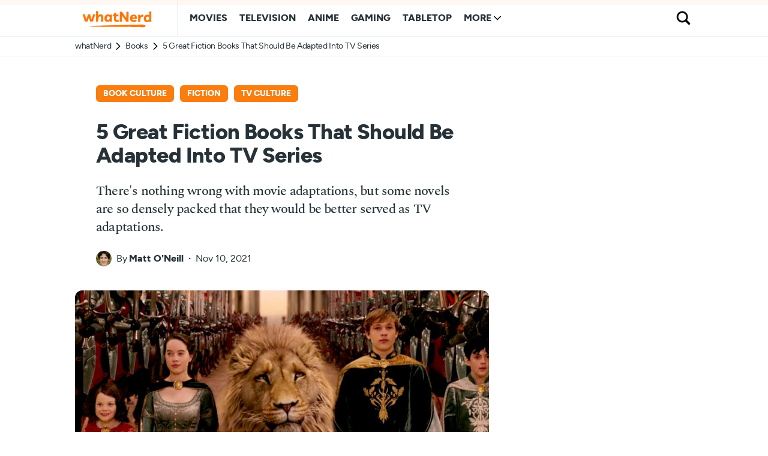

--- FILE ---
content_type: text/html; charset=UTF-8
request_url: https://whatnerd.com/books-that-should-be-adapted-into-tv-series/
body_size: 16612
content:
<!doctype html>
<html lang="en-US">
<head>
	<meta charset="UTF-8" />
	<meta name="viewport" content="width=device-width, initial-scale=1" />
	<link rel="profile" href="https://gmpg.org/xfn/11" />
	
	<link rel="dns-prefetch" href="https://www.googletagmanager.com" />
	<!--
	<link rel="preconnect" href="https://scripts.mediavine.com" />
	<link rel="preconnect" href="https://exchange.mediavine.com" />
	<link rel="preconnect" href="https://analytics.google.com" />
	<link rel="preconnect" href="https://faves.grow.me" />
	-->
	
		
	<link rel="preload" href="/wp-content/fonts/spectral-medium-webfont.woff2" as="font" type="font/woff2" crossorigin>
	<link rel="preload" href="/wp-content/fonts/figtree-extrabold-webfont.woff2" as="font" type="font/woff2" crossorigin>
	<link rel="preload" href="/wp-content/fonts/figtree-regular-webfont.woff2" as="font" type="font/woff2" crossorigin>
	<link rel="preload" href="/wp-content/fonts/spectral-mediumitalic-webfont.woff2" as="font" type="font/woff2" crossorigin>
	
	<title>5 Great Fiction Books That Should Be Adapted Into TV Series - whatNerd</title>
	<style>img:is([sizes="auto" i], [sizes^="auto," i]) { contain-intrinsic-size: 3000px 1500px }</style>
	<meta name="robots" content="noindex,max-snippet:-1,max-image-preview:large,max-video-preview:-1" />
<meta name="description" content="There’s nothing wrong with movie adaptations, but some novels are so densely packed that they would be better served as TV adaptations." />
<meta property="og:type" content="article" />
<meta property="og:locale" content="en_US" />
<meta property="og:site_name" content="whatNerd" />
<meta property="og:title" content="5 Great Fiction Books That Should Be Adapted Into TV Series" />
<meta property="og:description" content="There’s nothing wrong with movie adaptations, but some novels are so densely packed that they would be better served as TV adaptations." />
<meta property="og:url" content="https://whatnerd.com/books-that-should-be-adapted-into-tv-series/" />
<meta property="og:image" content="https://whatnerd.com/wp-content/uploads/2021/11/books-that-should-be-adapted-into-tv-series-lion-witch-wardrobe-narnia-featured.jpg" />
<meta property="og:image:width" content="1000" />
<meta property="og:image:height" content="500" />
<meta property="article:published_time" content="2021-11-10T14:00:00+00:00" />
<meta property="article:modified_time" content="2021-11-10T14:00:00+00:00" />
<meta name="twitter:card" content="summary_large_image" />
<meta name="twitter:site" content="@whatnerdcom" />
<meta name="twitter:title" content="5 Great Fiction Books That Should Be Adapted Into TV Series" />
<meta name="twitter:description" content="There’s nothing wrong with movie adaptations, but some novels are so densely packed that they would be better served as TV adaptations." />
<meta name="twitter:image" content="https://whatnerd.com/wp-content/uploads/2021/11/books-that-should-be-adapted-into-tv-series-lion-witch-wardrobe-narnia-featured.jpg" />
<script type="application/ld+json">{"@context":"https://schema.org","@graph":[{"@type":"WebSite","@id":"https://whatnerd.com/#/schema/WebSite","url":"https://whatnerd.com/","name":"whatNerd","description":"The best of geek entertainment: anime, movies, TV, gaming, tabletop, and books!","inLanguage":"en-US","potentialAction":{"@type":"SearchAction","target":{"@type":"EntryPoint","urlTemplate":"https://whatnerd.com/search/{search_term_string}/"},"query-input":"required name=search_term_string"},"publisher":{"@type":"Organization","@id":"https://whatnerd.com/#/schema/Organization","name":"whatNerd","url":"https://whatnerd.com/","sameAs":["https://www.facebook.com/whatnerd/","https://twitter.com/whatnerdcom","https://www.pinterest.com/whatnerd/"],"logo":{"@type":"ImageObject","url":"https://whatnerd.com/wp-content/uploads/2023/08/favicon-20230819-transparent.png","contentUrl":"https://whatnerd.com/wp-content/uploads/2023/08/favicon-20230819-transparent.png","width":500,"height":500,"contentSize":"17155"}}},{"@type":"WebPage","@id":"https://whatnerd.com/books-that-should-be-adapted-into-tv-series/","url":"https://whatnerd.com/books-that-should-be-adapted-into-tv-series/","name":"5 Great Fiction Books That Should Be Adapted Into TV Series - whatNerd","description":"There’s nothing wrong with movie adaptations, but some novels are so densely packed that they would be better served as TV adaptations.","inLanguage":"en-US","isPartOf":{"@id":"https://whatnerd.com/#/schema/WebSite"},"breadcrumb":{"@type":"BreadcrumbList","@id":"https://whatnerd.com/#/schema/BreadcrumbList","itemListElement":[{"@type":"ListItem","position":1,"item":"https://whatnerd.com/","name":"whatNerd"},{"@type":"ListItem","position":2,"item":"https://whatnerd.com/category/tv/","name":"Category: TV"},{"@type":"ListItem","position":3,"name":"5 Great Fiction Books That Should Be Adapted Into TV Series"}]},"potentialAction":{"@type":"ReadAction","target":"https://whatnerd.com/books-that-should-be-adapted-into-tv-series/"},"datePublished":"2021-11-10T14:00:00+00:00","dateModified":"2021-11-10T14:00:00+00:00","author":{"@type":"Person","@id":"https://whatnerd.com/#/schema/Person/e16c621193c4632504682c46cb3d3703","name":"Matt O'Neill","description":"Matt O&#039;Neill was a staff writer at whatNerd. He&#039;s a huge film geek and deeply inspired by the works of Andrei Tarkovsky and David Lynch."}}]}</script>
<script type="application/ld+json">{"@context":"https://schema.org","@type":"BlogPosting","mainEntityOfPage":{"@type":"WebPage","@id":"https://whatnerd.com/books-that-should-be-adapted-into-tv-series/"},"headline":"5 Great Fiction Books That Should Be Adapted Into TV Series","image":{"@type":"ImageObject","url":"https://whatnerd.com/wp-content/uploads/2021/11/books-that-should-be-adapted-into-tv-series-lion-witch-wardrobe-narnia-featured.jpg","width":1000,"height":500},"datePublished":"2021-11-10T14:00:00+00:00","dateModified":"2021-11-10T14:00:00+00:00","author":{"@type":"Person","name":"Matt O'Neill","url":"https://whatnerd.com/author/moneill/"},"publisher":{"@type":"Organization","name":"whatNerd","logo":{"@type":"ImageObject","url":"https://whatnerd.com/wp-content/uploads/2023/08/favicon-20230819-transparent-60x60.png","width":60,"height":60}},"description":"There’s nothing wrong with movie adaptations, but some novels are so densely packed that they would be better served as TV adaptations."}</script>
<link rel='dns-prefetch' href='//scripts.mediavine.com' />
<link rel='dns-prefetch' href='//www.googletagmanager.com' />
<link rel="alternate" type="application/rss+xml" title="whatNerd &raquo; Feed" href="https://whatnerd.com/feed/" />
<link rel="alternate" type="application/rss+xml" title="whatNerd &raquo; Comments Feed" href="https://whatnerd.com/comments/feed/" />
<script type="text/javascript">
/* <![CDATA[ */
window._wpemojiSettings = {"baseUrl":"https:\/\/s.w.org\/images\/core\/emoji\/16.0.1\/72x72\/","ext":".png","svgUrl":"https:\/\/s.w.org\/images\/core\/emoji\/16.0.1\/svg\/","svgExt":".svg","source":{"concatemoji":"https:\/\/whatnerd.com\/wp-includes\/js\/wp-emoji-release.min.js?ver=b87a038d3ab154efd1a38830ea234b21"}};
/*! This file is auto-generated */
!function(s,n){var o,i,e;function c(e){try{var t={supportTests:e,timestamp:(new Date).valueOf()};sessionStorage.setItem(o,JSON.stringify(t))}catch(e){}}function p(e,t,n){e.clearRect(0,0,e.canvas.width,e.canvas.height),e.fillText(t,0,0);var t=new Uint32Array(e.getImageData(0,0,e.canvas.width,e.canvas.height).data),a=(e.clearRect(0,0,e.canvas.width,e.canvas.height),e.fillText(n,0,0),new Uint32Array(e.getImageData(0,0,e.canvas.width,e.canvas.height).data));return t.every(function(e,t){return e===a[t]})}function u(e,t){e.clearRect(0,0,e.canvas.width,e.canvas.height),e.fillText(t,0,0);for(var n=e.getImageData(16,16,1,1),a=0;a<n.data.length;a++)if(0!==n.data[a])return!1;return!0}function f(e,t,n,a){switch(t){case"flag":return n(e,"\ud83c\udff3\ufe0f\u200d\u26a7\ufe0f","\ud83c\udff3\ufe0f\u200b\u26a7\ufe0f")?!1:!n(e,"\ud83c\udde8\ud83c\uddf6","\ud83c\udde8\u200b\ud83c\uddf6")&&!n(e,"\ud83c\udff4\udb40\udc67\udb40\udc62\udb40\udc65\udb40\udc6e\udb40\udc67\udb40\udc7f","\ud83c\udff4\u200b\udb40\udc67\u200b\udb40\udc62\u200b\udb40\udc65\u200b\udb40\udc6e\u200b\udb40\udc67\u200b\udb40\udc7f");case"emoji":return!a(e,"\ud83e\udedf")}return!1}function g(e,t,n,a){var r="undefined"!=typeof WorkerGlobalScope&&self instanceof WorkerGlobalScope?new OffscreenCanvas(300,150):s.createElement("canvas"),o=r.getContext("2d",{willReadFrequently:!0}),i=(o.textBaseline="top",o.font="600 32px Arial",{});return e.forEach(function(e){i[e]=t(o,e,n,a)}),i}function t(e){var t=s.createElement("script");t.src=e,t.defer=!0,s.head.appendChild(t)}"undefined"!=typeof Promise&&(o="wpEmojiSettingsSupports",i=["flag","emoji"],n.supports={everything:!0,everythingExceptFlag:!0},e=new Promise(function(e){s.addEventListener("DOMContentLoaded",e,{once:!0})}),new Promise(function(t){var n=function(){try{var e=JSON.parse(sessionStorage.getItem(o));if("object"==typeof e&&"number"==typeof e.timestamp&&(new Date).valueOf()<e.timestamp+604800&&"object"==typeof e.supportTests)return e.supportTests}catch(e){}return null}();if(!n){if("undefined"!=typeof Worker&&"undefined"!=typeof OffscreenCanvas&&"undefined"!=typeof URL&&URL.createObjectURL&&"undefined"!=typeof Blob)try{var e="postMessage("+g.toString()+"("+[JSON.stringify(i),f.toString(),p.toString(),u.toString()].join(",")+"));",a=new Blob([e],{type:"text/javascript"}),r=new Worker(URL.createObjectURL(a),{name:"wpTestEmojiSupports"});return void(r.onmessage=function(e){c(n=e.data),r.terminate(),t(n)})}catch(e){}c(n=g(i,f,p,u))}t(n)}).then(function(e){for(var t in e)n.supports[t]=e[t],n.supports.everything=n.supports.everything&&n.supports[t],"flag"!==t&&(n.supports.everythingExceptFlag=n.supports.everythingExceptFlag&&n.supports[t]);n.supports.everythingExceptFlag=n.supports.everythingExceptFlag&&!n.supports.flag,n.DOMReady=!1,n.readyCallback=function(){n.DOMReady=!0}}).then(function(){return e}).then(function(){var e;n.supports.everything||(n.readyCallback(),(e=n.source||{}).concatemoji?t(e.concatemoji):e.wpemoji&&e.twemoji&&(t(e.twemoji),t(e.wpemoji)))}))}((window,document),window._wpemojiSettings);
/* ]]> */
</script>
<link rel='alternate stylesheet' id='powerkit-icons-css' href='https://whatnerd.com/wp-content/plugins/powerkit/assets/fonts/powerkit-icons.woff?ver=2.9.2' type='text/css' as='font' type='font/wof' crossorigin />
<link rel='stylesheet' id='powerkit-css' href='https://whatnerd.com/wp-content/plugins/powerkit/assets/css/powerkit.css?ver=2.9.2' type='text/css' media='all' />
<style id='wp-emoji-styles-inline-css' type='text/css'>

	img.wp-smiley, img.emoji {
		display: inline !important;
		border: none !important;
		box-shadow: none !important;
		height: 1em !important;
		width: 1em !important;
		margin: 0 0.07em !important;
		vertical-align: -0.1em !important;
		background: none !important;
		padding: 0 !important;
	}
</style>
<link rel='stylesheet' id='wp-block-library-css' href='https://whatnerd.com/wp-includes/css/dist/block-library/style.min.css?ver=b87a038d3ab154efd1a38830ea234b21' type='text/css' media='all' />
<link rel='stylesheet' id='absolute-reviews-css' href='https://whatnerd.com/wp-content/plugins/absolute-reviews/public/css/absolute-reviews-public.css?ver=1.1.6' type='text/css' media='all' />
<link rel='stylesheet' id='novashare-css-css' href='https://whatnerd.com/wp-content/plugins/novashare/css/style.min.css?ver=1.4.7' type='text/css' media='all' />
<link rel='stylesheet' id='powerkit-social-links-css' href='https://whatnerd.com/wp-content/plugins/powerkit/modules/social-links/public/css/public-powerkit-social-links.css?ver=2.9.2' type='text/css' media='all' />
<link rel='stylesheet' id='bsfrt_frontend-css' href='https://whatnerd.com/wp-content/plugins/read-meter/assets/css/bsfrt-frontend-css.css?ver=1753323357' type='text/css' media='all' />
<link rel='stylesheet' id='whatnerd-typography-css' href='https://whatnerd.com/wp-content/themes/newsblock-child/style-typography.css?ver=1753323358' type='text/css' media='all' />
<link rel='stylesheet' id='whatnerd-critical-style-css' href='https://whatnerd.com/wp-content/themes/newsblock-child/style-main-critical.css?ver=1753323358' type='text/css' media='all' />
<link rel='stylesheet' id='whatnerd-main-style-css' href='https://whatnerd.com/wp-content/themes/newsblock-child/style-main-noncritical.css?ver=1753323358' type='text/css' media='all' />
<script type="text/javascript"fetchpriority="high" data-noptimize="1" data-cfasync="false" defer src="https://scripts.mediavine.com/tags/whatnerd.js?ver=b87a038d3ab154efd1a38830ea234b21" id="mv-script-wrapper-js"></script>
<link rel="https://api.w.org/" href="https://whatnerd.com/wp-json/" /><link rel="alternate" title="JSON" type="application/json" href="https://whatnerd.com/wp-json/wp/v2/posts/398603" /><link rel="EditURI" type="application/rsd+xml" title="RSD" href="https://whatnerd.com/xmlrpc.php?rsd" />
<link rel="alternate" title="oEmbed (JSON)" type="application/json+oembed" href="https://whatnerd.com/wp-json/oembed/1.0/embed?url=https%3A%2F%2Fwhatnerd.com%2Fbooks-that-should-be-adapted-into-tv-series%2F" />
<link rel="alternate" title="oEmbed (XML)" type="text/xml+oembed" href="https://whatnerd.com/wp-json/oembed/1.0/embed?url=https%3A%2F%2Fwhatnerd.com%2Fbooks-that-should-be-adapted-into-tv-series%2F&#038;format=xml" />
		<link rel="preload" href="https://whatnerd.com/wp-content/plugins/absolute-reviews/fonts/absolute-reviews-icons.woff" as="font" type="font/woff" crossorigin>
		
<style type="text/css">
.entry-content .bsf-rt-reading-time{
background: #eeeeee;

color: #333333;

font-size: 15px;

margin-top: 
		1px;

margin-right: 
		1px;

margin-bottom: 
		1px;

margin-left: 
		1px;

padding-top: 
		0.5em;

padding-right: 
		0.7em;

padding-bottom: 
		0.5em;

padding-left: 
		0.7em;

width: max-content;

display: block;

min-width: 100px;

}

</style>
				<style type="text/css">
		.admin-bar .progress-container-top {
		background: #fcefe4;
		height: 8px;

		}
		.progress-container-top {
		background: #fcefe4;
		height: 8px;

		}
		.progress-container-bottom {
		background: #fcefe4;
		height: 8px;

		} 
		.progress-bar {
		background: #f97d0f;
		height: 8px;
		width: 0%;

		}           
		</style>
				<link rel="icon" href="https://whatnerd.com/wp-content/uploads/2023/08/favicon-20230819-transparent-60x60.png" sizes="32x32" />
<link rel="icon" href="https://whatnerd.com/wp-content/uploads/2023/08/favicon-20230819-transparent-350x350.png" sizes="192x192" />
<link rel="apple-touch-icon" href="https://whatnerd.com/wp-content/uploads/2023/08/favicon-20230819-transparent-180x180.png" />
<meta name="msapplication-TileImage" content="https://whatnerd.com/wp-content/uploads/2023/08/favicon-20230819-transparent-350x350.png" />
</head>

<body data-rsssl=1 class="wp-singular post-template-default single single-post postid-398603 single-format-standard wp-embed-responsive wp-theme-newsblock wp-child-theme-newsblock-child cs-page-layout-right cs-navbar-sticky-enabled cs-navbar-smart-enabled cs-sticky-sidebar-disabled" data-scheme='default' site-data-scheme='default'>



	<div class="cs-site-overlay"></div>

	<div class="cs-offcanvas">
		<div class="cs-offcanvas__header" data-scheme="default">
			
			<nav class="cs-offcanvas__nav">
						<div class="cs-logo ">
			<a class="cs-header__logo cs-logo-once " href="https://whatnerd.com/">
				<img src="https://whatnerd.com/wp-content/uploads/2023/08/logo-v10-main-fixed.png"  alt="whatNerd"  loading="eager"  srcset="https://whatnerd.com/wp-content/uploads/2023/08/logo-v10-main-fixed.png 1x, https://whatnerd.com/wp-content/uploads/2023/08/logo-v10-main-fixed@2x.png 2x"  width="140"  height="40" >			</a>

					</div>
		
				<span class="cs-offcanvas__toggle" role="button" aria-label="Close"><i class="cs-icon cs-icon-x"></i></span>
			</nav>

					</div>
		<aside class="cs-offcanvas__sidebar">
			<div class="cs-offcanvas__inner cs-offcanvas__area cs-widget-area">
				<div class="widget widget_nav_menu cs-d-lg-none"><div class="menu-header-mobile-container"><ul id="menu-header-mobile" class="menu"><li id="menu-item-463846" class="menu-item menu-item-type-taxonomy menu-item-object-category menu-item-463846"><a href="https://whatnerd.com/category/movies/" data-wpel-link="internal" rel="noopener">Movies</a></li>
<li id="menu-item-463848" class="menu-item menu-item-type-taxonomy menu-item-object-category current-post-ancestor current-menu-parent current-post-parent menu-item-463848"><a href="https://whatnerd.com/category/tv/" data-wpel-link="internal" rel="noopener">Television</a></li>
<li id="menu-item-463849" class="menu-item menu-item-type-taxonomy menu-item-object-category menu-item-463849"><a href="https://whatnerd.com/category/anime/" data-wpel-link="internal" rel="noopener">Anime</a></li>
<li id="menu-item-463847" class="menu-item menu-item-type-taxonomy menu-item-object-category menu-item-463847"><a href="https://whatnerd.com/category/gaming/" data-wpel-link="internal" rel="noopener">Gaming</a></li>
<li id="menu-item-482542" class="menu-item menu-item-type-taxonomy menu-item-object-category menu-item-482542"><a href="https://whatnerd.com/category/tabletop/" data-wpel-link="internal" rel="noopener">Tabletop</a></li>
</ul></div></div>
				<div class="widget block-5 widget_block widget_search"><form role="search" method="get" action="https://whatnerd.com/" class="wp-block-search__button-inside wp-block-search__icon-button wp-block-search"    ><label class="wp-block-search__label" for="wp-block-search__input-1" >Search whatNerd...</label><div class="wp-block-search__inside-wrapper " ><input class="wp-block-search__input" id="wp-block-search__input-1" placeholder="" value="" type="search" name="s" required /><button aria-label="Search" class="wp-block-search__button has-icon wp-element-button" type="submit" ><svg class="search-icon" viewBox="0 0 24 24" width="24" height="24">
					<path d="M13 5c-3.3 0-6 2.7-6 6 0 1.4.5 2.7 1.3 3.7l-3.8 3.8 1.1 1.1 3.8-3.8c1 .8 2.3 1.3 3.7 1.3 3.3 0 6-2.7 6-6S16.3 5 13 5zm0 10.5c-2.5 0-4.5-2-4.5-4.5s2-4.5 4.5-4.5 4.5 2 4.5 4.5-2 4.5-4.5 4.5z"></path>
				</svg></button></div></form></div>			</div>
		</aside>
	</div>
	
<div id="page" class="cs-site">

	
	<div class="cs-site-inner">

		
		
<header class="cs-header cs-header-one" data-scheme="default">
	<div class="cs-container">
		<div class="cs-header__inner cs-header__inner-desktop">
			<div class="cs-header__col cs-col-left">
						<div class="cs-logo ">
			<a class="cs-header__logo cs-logo-once " href="https://whatnerd.com/">
				<img src="https://whatnerd.com/wp-content/uploads/2023/08/logo-v10-main-fixed.png"  alt="whatNerd"  loading="eager"  srcset="https://whatnerd.com/wp-content/uploads/2023/08/logo-v10-main-fixed.png 1x, https://whatnerd.com/wp-content/uploads/2023/08/logo-v10-main-fixed@2x.png 2x"  width="140"  height="40" >			</a>

					</div>
		<nav class="cs-header__nav"><ul id="menu-header-desktop" class="cs-header__nav-inner"><li id="menu-item-4508" class="menu-item menu-item-type-taxonomy menu-item-object-category menu-item-4508"><a href="https://whatnerd.com/category/movies/" data-wpel-link="internal" rel="noopener"><span>Movies</span></a></li>
<li id="menu-item-463817" class="menu-item menu-item-type-taxonomy menu-item-object-category current-post-ancestor current-menu-parent current-post-parent menu-item-463817"><a href="https://whatnerd.com/category/tv/" data-wpel-link="internal" rel="noopener"><span>Television</span></a></li>
<li id="menu-item-35060" class="menu-item menu-item-type-taxonomy menu-item-object-category menu-item-35060"><a href="https://whatnerd.com/category/anime/" data-wpel-link="internal" rel="noopener"><span>Anime</span></a></li>
<li id="menu-item-4507" class="menu-item menu-item-type-taxonomy menu-item-object-category menu-item-4507"><a href="https://whatnerd.com/category/gaming/" data-wpel-link="internal" rel="noopener"><span>Gaming</span></a></li>
<li id="menu-item-482543" class="menu-item menu-item-type-taxonomy menu-item-object-category menu-item-482543"><a href="https://whatnerd.com/category/tabletop/" data-wpel-link="internal" rel="noopener"><span>Tabletop</span></a></li>
<li id="menu-item-463852" class="menu-item menu-item-type-custom menu-item-object-custom menu-item-has-children menu-item-463852"><a href="#"><span>More</span></a>
<ul class="sub-menu" data-scheme="default">
	<li id="menu-item-463854" class="menu-item menu-item-type-post_type menu-item-object-page menu-item-has-children menu-item-463854"><a href="https://whatnerd.com/about/" data-wpel-link="internal" rel="noopener">About Us</a>
	<ul class="sub-menu" data-scheme="default">
		<li id="menu-item-463853" class="menu-item menu-item-type-post_type menu-item-object-page menu-item-463853"><a href="https://whatnerd.com/about/team/" data-wpel-link="internal" rel="noopener">Our Team</a></li>
		<li id="menu-item-497574" class="menu-item menu-item-type-post_type menu-item-object-page menu-item-497574"><a href="https://whatnerd.com/contact/" data-wpel-link="internal" rel="noopener">Contact Us</a></li>
	</ul>
</li>
	<li id="menu-item-492279" class="menu-item menu-item-type-post_type menu-item-object-page menu-item-has-children menu-item-492279"><a href="https://whatnerd.com/best/" data-wpel-link="internal" rel="noopener">Our Best Articles</a>
	<ul class="sub-menu" data-scheme="default">
		<li id="menu-item-492286" class="menu-item menu-item-type-post_type menu-item-object-page menu-item-492286"><a href="https://whatnerd.com/best/anime/" data-wpel-link="internal" rel="noopener">Anime</a></li>
		<li id="menu-item-492287" class="menu-item menu-item-type-post_type menu-item-object-page menu-item-492287"><a href="https://whatnerd.com/best/tabletop/" data-wpel-link="internal" rel="noopener">Board Games &#038; Tabletop RPGs</a></li>
		<li id="menu-item-492288" class="menu-item menu-item-type-post_type menu-item-object-page menu-item-492288"><a href="https://whatnerd.com/best/movies/" data-wpel-link="internal" rel="noopener">Movies</a></li>
		<li id="menu-item-492289" class="menu-item menu-item-type-post_type menu-item-object-page menu-item-492289"><a href="https://whatnerd.com/best/tv/" data-wpel-link="internal" rel="noopener">Television</a></li>
		<li id="menu-item-492290" class="menu-item menu-item-type-post_type menu-item-object-page menu-item-492290"><a href="https://whatnerd.com/best/gaming/" data-wpel-link="internal" rel="noopener">Video Games</a></li>
	</ul>
</li>
	<li id="menu-item-463856" class="menu-item menu-item-type-post_type menu-item-object-page menu-item-463856"><a href="https://whatnerd.com/affiliate/" data-wpel-link="internal" rel="noopener">Affiliate Disclosure</a></li>
	<li id="menu-item-463855" class="menu-item menu-item-type-post_type menu-item-object-page menu-item-privacy-policy menu-item-463855"><a rel="privacy-policy noopener" href="https://whatnerd.com/privacy/" data-wpel-link="internal">Privacy Policy</a></li>
</ul>
</li>
</ul></nav>			</div>
			<div class="cs-header__col cs-col-right">
						<span class="cs-header__search-toggle" role="button" aria-label="Search">
			<i class="cs-icon cs-icon-search"></i>
		</span>
					</div>
		</div>

		
<div class="cs-header__inner cs-header__inner-mobile">
	<div class="cs-header__col cs-col-left">
						<span class="cs-header__offcanvas-toggle " role="button" aria-label="Menu">
					<i class="cs-icon cs-icon-menu"></i>
				</span>
				</div>
	<div class="cs-header__col cs-col-center">
				<div class="cs-logo ">
			<a class="cs-header__logo cs-logo-once " href="https://whatnerd.com/">
				<img src="https://whatnerd.com/wp-content/uploads/2023/08/logo-v10-main-fixed.png"  alt="whatNerd"  loading="eager"  srcset="https://whatnerd.com/wp-content/uploads/2023/08/logo-v10-main-fixed.png 1x, https://whatnerd.com/wp-content/uploads/2023/08/logo-v10-main-fixed@2x.png 2x"  width="140"  height="40" >			</a>

					</div>
			</div>
	<div class="cs-header__col cs-col-right">
				<span class="cs-header__search-toggle" role="button" aria-label="Search">
			<i class="cs-icon cs-icon-search"></i>
		</span>
			</div>
</div>
	</div>

	
<div class="cs-search" data-scheme="inverse">
	<div class="cs-container">
		<form role="search" method="get" class="cs-search__nav-form" action="https://whatnerd.com/">
			<div class="cs-search__group">
				<button class="cs-search__submit" aria-label="Submit">
					<i class="cs-icon cs-icon-search"></i>
				</button>

				<input data-swpparentel=".cs-header .cs-search-live-result" required class="cs-search__input" data-swplive="true" type="search" value="" name="s" placeholder="What are you searching for?">

				<button class="cs-search__close" aria-label="Close">
					<i class="cs-icon cs-icon-x"></i>
				</button>
			</div>
		</form>

		<div class="cs-search__content">
			
			
			<div class="cs-search-live-result"></div>
		</div>
	</div>
</div>
	
	<div id="bsf_rt_progress_bar_container" class="progress-container-top">
				<div class="progress-bar" id="bsf_rt_progress_bar"></div>
				</div></header>


				<div class="cs-breadcrumbs-wrap">
					<nav class="cs-container cs-breadcrumbs">
						<ul>
							<li><a href="/" data-wpel-link="internal" rel="noopener">whatNerd</a></li>
							<li><a href="https://whatnerd.com/category/books/" rel="category tag noopener" data-wpel-link="internal">Books</a></li>
							<li>5 Great Fiction Books That Should Be Adapted Into TV Series</li>
						</ul>
					</nav>
				</div>
				
		
		<main id="main" class="cs-site-primary">

			
			<div class="cs-site-content cs-sidebar-enabled cs-sidebar-right cs-metabar-disabled section-heading-default-style-15">

				
				<div id="cs-container" class="cs-container">

					
					<div id="content" class="cs-main-content">

						
<article id="primary" class="cs-content-area">

	
	<div class="cs-entry__header cs-entry__header-simple cs-video-wrap">
		<div class="cs-entry__header-inner">

			<div class="cs-entry__header-info">
				<div class="cs-entry__category"><ul class="post-categories"><li><a href="https://whatnerd.com/tag/book-culture/" rel="tag noopener" data-wpel-link="internal">Book Culture</a></li><li><a href="https://whatnerd.com/tag/fiction-books/" rel="tag noopener" data-wpel-link="internal">Fiction</a></li><li><a href="https://whatnerd.com/tag/tv-culture/" rel="tag noopener" data-wpel-link="internal">TV Culture</a></li></ul></div><h1 class="cs-entry__title">5 Great Fiction Books That Should Be Adapted Into TV Series</h1>				<div class="cs-entry__subtitle">
					There's nothing wrong with movie adaptations, but some novels are so densely packed that they would be better served as TV adaptations.
				</div>
				<div class="cs-entry__post-meta" ><div class="cs-meta-author"><span class="cs-photo"><img alt='' src='https://secure.gravatar.com/avatar/553d61fc417549cc4283dee78656d81b0ac681485c3f7b42cc3747cdf35df9d9?s=26&#038;d=mm&#038;r=pg' srcset='https://secure.gravatar.com/avatar/553d61fc417549cc4283dee78656d81b0ac681485c3f7b42cc3747cdf35df9d9?s=52&#038;d=mm&#038;r=pg 2x' class='avatar avatar-26 photo' height='26' width='26' decoding='async'/></span><span class="cs-by">By</span><span class="cs-author"><a class="cs-meta-author-inner url fn n" href="https://whatnerd.com/author/moneill/" title="View all posts by Matt O&#039;Neill" data-wpel-link="internal" rel="noopener">Matt O'Neill</a></span></div><div class="cs-meta-date">Nov 10, 2021</div></div>			</div>

							<figure class="cs-entry__post-media post-media">
					<img width="1000" height="500" src="https://whatnerd.com/wp-content/uploads/2021/11/books-that-should-be-adapted-into-tv-series-lion-witch-wardrobe-narnia-featured.jpg" class="attachment-full size-full wp-post-image" alt="5 Great Fiction Books That Should Be Adapted Into TV Series" title="5 Great Fiction Books That Should Be Adapted Into TV Series" loading="eager" fetchpriority="high" decoding="async" srcset="https://whatnerd.com/wp-content/uploads/2021/11/books-that-should-be-adapted-into-tv-series-lion-witch-wardrobe-narnia-featured.jpg 1000w, https://whatnerd.com/wp-content/uploads/2021/11/books-that-should-be-adapted-into-tv-series-lion-witch-wardrobe-narnia-featured-360x180.jpg 360w, https://whatnerd.com/wp-content/uploads/2021/11/books-that-should-be-adapted-into-tv-series-lion-witch-wardrobe-narnia-featured-700x350.jpg 700w" sizes="(max-width: 1000px) 100vw, 1000px" />				</figure>

										
								<div class="disclosure">
												<p>If you buy something using our links, <a href="/affiliate/" rel="nofollow noopener" data-wpel-link="internal">we may earn a commission</a> at no extra cost to you. Thanks for your support!</p>
					</div>
					
		</div>
	</div>

	
		
			
<div class="cs-entry__wrap">

	
	<div class="cs-entry__container">

		
		<div class="cs-entry__content-wrap">
						
			<div class="entry-content" id="bsf_rt_marker">
				
<p>As David Lynch discovered when he adapted <em>Dune</em>, sometimes a book is too dense and expansive to even attempt adapting into a movie.</p>



<p>For many years, the movie adaptation has been the pinnacle of success for many authors, a milestone that clearly proved a book's popularity. Becoming a movie allowed an author's work to reach a vast audience and have the knock-on effect of repopularizing their original work.</p>



<p>But when a book is too dense to comprehensively adapt into a two-hour movie, what do you do? For a while, the answer was: movie series. As we now know, however, movie series can be double-edged swords.</p>



<p>Unless a book (or book series) was an epic fantasy capable of drawing out a story across multiple films, studios weren't keen to commit such huge budgets without seeing what the first movie could do. And when the first one fails, the planned series gets canned.</p>



<p>These days, there's another option—one proven successful by pioneers like <em>The Sopranos</em>. Long drawn-out sagas are perfectly suited for TV, and platforms like Netflix and HBO and even Amazon have popularized the book-to-TV adaptation. </p>



<p>Here are some of the best books we think are worth adapting into TV series, thanks to how deep and dense they are.</p>



<h2 class="wp-block-heading">5. The Lion, The Witch, and The Wardrobe</h2>



<figure class="wp-block-image aligncenter size-full"><img loading="lazy" decoding="async" width="322" height="499" src="https://whatnerd.com/wp-content/uploads/2021/11/Books-Need-Series-Adaptation-Narnia.jpg" alt="" class="wp-image-410563" srcset="https://whatnerd.com/wp-content/uploads/2021/11/Books-Need-Series-Adaptation-Narnia.jpg 322w, https://whatnerd.com/wp-content/uploads/2021/11/Books-Need-Series-Adaptation-Narnia-116x180.jpg 116w, https://whatnerd.com/wp-content/uploads/2021/11/Books-Need-Series-Adaptation-Narnia-226x350.jpg 226w" sizes="auto, (max-width: 322px) 100vw, 322px" /></figure>



<div class="wp-block-buttons is-layout-flex wp-block-buttons-is-layout-flex">
<div class="wp-block-button book"><a class="wp-block-button__link wp-element-button" href="https://amzn.to/2ZWQXZC" data-wpel-link="external" target="_blank" rel="external noopener sponsored nofollow">Amazon</a></div>



<div class="wp-block-button book"><a class="wp-block-button__link wp-element-button" href="https://affiliates.abebooks.com/P04eOY" data-wpel-link="external" target="_blank" rel="external noopener sponsored nofollow">AbeBooks</a></div>



<div class="wp-block-button book"><a class="wp-block-button__link wp-element-button" href="https://www.kqzyfj.com/click-100239492-11557696?url=https%3A%2F%2Fwww.betterworldbooks.com%2Fproduct%2Fdetail%2FThe-Lion--the-Witch-and-the-Wardrobe-9780064471046" data-wpel-link="external" target="_blank" rel="external noopener sponsored nofollow">Better World Books</a></div>
</div>



<p>C.S. Lewis' acclaimed story about a secret world hidden in the back of a wardrobe is one of the world's best-read fantasy works.</p>



<p>The tale focuses on four siblings sent to the English countryside to get away from London during the air raids of the Second World War. Soon, they find a wardrobe and walk through it—only to enter an enchanted land filled with mythical creatures. </p>



<p>The siblings become involved in a war between the White Queen and the great lion Aslan, fighting against the evil queen to end her reign of fear.</p>



<p>The books were adapted into a series of films in 2005, but it lost traction after a few entries. The films didn't completely fail, but they were met with apathy from the general movie-going public.</p>



<p>A large-scale TV series could be the perfect rebuttal. With a sizable budget, <em>The Lion, The Witch, and The Wardrobe</em> could be the beginning of a multiple-season adaptation of the franchise, which would excite fans and bring the Narnia stories back from the brink of passé.</p>



<h2 class="wp-block-heading">4. The Picture of Dorian Gray</h2>



<figure class="wp-block-image aligncenter size-full"><img loading="lazy" decoding="async" width="314" height="500" src="https://whatnerd.com/wp-content/uploads/2021/11/Books-Need-Series-Adaptation-Dorian-Gray.jpg" alt="" class="wp-image-410562" srcset="https://whatnerd.com/wp-content/uploads/2021/11/Books-Need-Series-Adaptation-Dorian-Gray.jpg 314w, https://whatnerd.com/wp-content/uploads/2021/11/Books-Need-Series-Adaptation-Dorian-Gray-113x180.jpg 113w, https://whatnerd.com/wp-content/uploads/2021/11/Books-Need-Series-Adaptation-Dorian-Gray-220x350.jpg 220w" sizes="auto, (max-width: 314px) 100vw, 314px" /></figure>



<div class="wp-block-buttons is-layout-flex wp-block-buttons-is-layout-flex">
<div class="wp-block-button book"><a class="wp-block-button__link wp-element-button" href="https://amzn.to/3CPzwsd" data-wpel-link="external" target="_blank" rel="external noopener sponsored nofollow">Amazon</a></div>



<div class="wp-block-button book"><a class="wp-block-button__link wp-element-button" href="https://affiliates.abebooks.com/rnO9aR" data-wpel-link="external" target="_blank" rel="external noopener sponsored nofollow">AbeBooks</a></div>



<div class="wp-block-button book"><a class="wp-block-button__link wp-element-button" href="https://www.jdoqocy.com/click-100239492-11557696?url=https%3A%2F%2Fwww.betterworldbooks.com%2Fproduct%2Fdetail%2FThe-Picture-of-Dorian-Gray-9781949982305" data-wpel-link="external" target="_blank" rel="external noopener sponsored nofollow">Better World Books</a></div>
</div>



<p><em>The Picture of Dorian Gray</em> is Oscar Wilde's only novel and a literary masterpiece. It tells the story of Dorian Gray, a beautiful man immortalized in a painting, who wishes that it will age instead of him so that he could be free to pursue a life of pleasure and indulgence.</p>



<p>Selling his soul in exchange for eternal youth, Dorian goes about indulging in a hedonistic lifestyle. All the while, the painting grows old and decrepit due to the nature of his multiple sins.</p>



<p>Various adaptations of Wilde's book have seen their way to the big screen, but none have captured the public imagination. A TV series produced by the BBC, for example, could be special—and allow more people to become familiar with Oscar Wilde's singular novel.</p>



<h2 class="wp-block-heading">3. Lord of the Flies</h2>



<figure class="wp-block-image aligncenter size-full"><img loading="lazy" decoding="async" width="318" height="500" src="https://whatnerd.com/wp-content/uploads/2021/11/Books-Need-Series-Adaptation-Lord-Of-The-Flies.jpg" alt="" class="wp-image-410561" srcset="https://whatnerd.com/wp-content/uploads/2021/11/Books-Need-Series-Adaptation-Lord-Of-The-Flies.jpg 318w, https://whatnerd.com/wp-content/uploads/2021/11/Books-Need-Series-Adaptation-Lord-Of-The-Flies-114x180.jpg 114w, https://whatnerd.com/wp-content/uploads/2021/11/Books-Need-Series-Adaptation-Lord-Of-The-Flies-223x350.jpg 223w" sizes="auto, (max-width: 318px) 100vw, 318px" /></figure>



<div class="wp-block-buttons is-layout-flex wp-block-buttons-is-layout-flex">
<div class="wp-block-button book"><a class="wp-block-button__link wp-element-button" href="https://amzn.to/3wfyuTQ" data-wpel-link="external" target="_blank" rel="external noopener sponsored nofollow">Amazon</a></div>



<div class="wp-block-button book"><a class="wp-block-button__link wp-element-button" href="https://affiliates.abebooks.com/DVnYyn" data-wpel-link="external" target="_blank" rel="external noopener sponsored nofollow">AbeBooks</a></div>



<div class="wp-block-button book"><a class="wp-block-button__link wp-element-button" href="https://www.dpbolvw.net/click-100239492-11557696?url=https%3A%2F%2Fwww.betterworldbooks.com%2Fproduct%2Fdetail%2FLord-of-the-Flies-9780399501487" data-wpel-link="external" target="_blank" rel="external noopener sponsored nofollow">Better World Books</a></div>
</div>



<p>When a group of British boys wind up marooned on an island during "the war" (seemingly the Second World War), they're forced to form a society that keeps with traditional democratic values and British morality.</p>



<p>Of course, little by little, the thin veneer of society erodes and the boys become wild beasts, intent on harming anybody who doesn't conform to their ways. William Golding's book <em>Lord of the Flies</em> is one of literature's great social microcosms.</p>



<p>The book has received multiple adaptations, the best being the 1963 movie. However, the slow descent into tribal mindsets and the darkness of the paranoia that infects the boys' minds would be ideally suited to at least five episodes of a TV mini-series. </p>



<p>Week by week, the enthralling experience of watching Jack and Ralph lose their minds to hunger and delusions and beast-like natures could become one of modern TV's best.</p>



<h2 class="wp-block-heading">2. Moby Dick</h2>



<figure class="wp-block-image aligncenter size-full"><img loading="lazy" decoding="async" width="333" height="500" src="https://whatnerd.com/wp-content/uploads/2021/11/Books-Need-Series-Adaptation-Moby-Dick.jpg" alt="" class="wp-image-410560" srcset="https://whatnerd.com/wp-content/uploads/2021/11/Books-Need-Series-Adaptation-Moby-Dick.jpg 333w, https://whatnerd.com/wp-content/uploads/2021/11/Books-Need-Series-Adaptation-Moby-Dick-120x180.jpg 120w, https://whatnerd.com/wp-content/uploads/2021/11/Books-Need-Series-Adaptation-Moby-Dick-233x350.jpg 233w" sizes="auto, (max-width: 333px) 100vw, 333px" /></figure>



<div class="wp-block-buttons is-layout-flex wp-block-buttons-is-layout-flex">
<div class="wp-block-button book"><a class="wp-block-button__link wp-element-button" href="https://amzn.to/35A6vlb" data-wpel-link="external" target="_blank" rel="external noopener sponsored nofollow">Amazon</a></div>



<div class="wp-block-button book"><a class="wp-block-button__link wp-element-button" href="https://affiliates.abebooks.com/n1nER9" data-wpel-link="external" target="_blank" rel="external noopener sponsored nofollow">AbeBooks</a></div>



<div class="wp-block-button book"><a class="wp-block-button__link wp-element-button" href="https://www.tkqlhce.com/click-100239492-11557696?url=https%3A%2F%2Fwww.betterworldbooks.com%2Fproduct%2Fdetail%2FMoby-Dick-9780486432151" data-wpel-link="external" target="_blank" rel="external noopener sponsored nofollow">Better World Books</a></div>
</div>



<p>To date, Herman Melville's <em>Moby Dick</em> has seen many adaptations across various art forms, the most famous of which is the John Huston movie starring Gregory Peck as the crazed Captain Ahab.</p>



<p>However, those who've read the book know that it's far too substantial for a single two-hour movie. Melville's book is over 600 pages long and encompasses a vast story with multiple characters and threads. That's precisely why <em>Moby Dick</em> should become a large-scale TV series.</p>



<p>This is a case where the book is far too expansive to be cut down and still be told correctly by any creative team. The 2011 series starring Ethan Hawke had promise but languished due to its two-episode length and compressed three-hour runtime of the series. </p>



<p>A recent BBC series named <em>The North Water</em> was set in a similar time as <em>Moby Dick</em> and the production value looked incredible. Seeing a similar mini-series based on Melville's book—and telling the whole story of Ahab and Ishmael's fated voyage—would be a hit for whoever produced it.</p>



<p class="related-container">
								<span class="related-inner-left"><img loading="lazy" decoding="async" width="360" height="180" src="https://whatnerd.com/wp-content/uploads/2021/06/why-moby-dick-greatest-novel-ever-written-featured-360x180.jpg" class="attachment-csco-thumbnail-small size-csco-thumbnail-small wp-post-image" alt="" srcset="https://whatnerd.com/wp-content/uploads/2021/06/why-moby-dick-greatest-novel-ever-written-featured-360x180.jpg 360w, https://whatnerd.com/wp-content/uploads/2021/06/why-moby-dick-greatest-novel-ever-written-featured-700x350.jpg 700w, https://whatnerd.com/wp-content/uploads/2021/06/why-moby-dick-greatest-novel-ever-written-featured.jpg 1000w" sizes="auto, (max-width: 360px) 100vw, 360px" /></span>
								<span class="related-inner-right">
									<span class="related-text">Related: </span>
									<span class="related-title"><a href="https://whatnerd.com/moby-dick-explained-greatest-novel-ever-written/" target="_blank" data-wpel-link="internal" rel="noopener">Why Moby Dick is the greatest novel ever written</a></span>
								</span>
							</p>



<h2 class="wp-block-heading">1. 1984</h2>



<figure class="wp-block-image aligncenter size-full"><img loading="lazy" decoding="async" width="336" height="499" src="https://whatnerd.com/wp-content/uploads/2021/11/Books-Need-Series-Adaptation-1984.jpg" alt="" class="wp-image-410559" srcset="https://whatnerd.com/wp-content/uploads/2021/11/Books-Need-Series-Adaptation-1984.jpg 336w, https://whatnerd.com/wp-content/uploads/2021/11/Books-Need-Series-Adaptation-1984-121x180.jpg 121w, https://whatnerd.com/wp-content/uploads/2021/11/Books-Need-Series-Adaptation-1984-236x350.jpg 236w" sizes="auto, (max-width: 336px) 100vw, 336px" /></figure>



<div class="wp-block-buttons is-layout-flex wp-block-buttons-is-layout-flex">
<div class="wp-block-button book"><a class="wp-block-button__link wp-element-button" href="https://amzn.to/3EKXXHP" data-wpel-link="external" target="_blank" rel="external noopener sponsored nofollow">Amazon</a></div>



<div class="wp-block-button book"><a class="wp-block-button__link wp-element-button" href="https://affiliates.abebooks.com/P0bJL6" data-wpel-link="external" target="_blank" rel="external noopener sponsored nofollow">AbeBooks</a></div>



<div class="wp-block-button book"><a class="wp-block-button__link wp-element-button" href="https://www.jdoqocy.com/click-100239492-11557696?url=https%3A%2F%2Fwww.betterworldbooks.com%2Fproduct%2Fdetail%2F1984-9780451524935" data-wpel-link="external" target="_blank" rel="external noopener sponsored nofollow">Better World Books</a></div>
</div>



<p>George Orwell's <em>1984</em> is a towering reminder of the dangers of society and what can come of extreme political actions if those in power have no checks put on them.</p>



<p>The book has already seen a faithful film adaptation with John Hurt playing Winston Smith, the man who tries to fight against Big Brother only to find his efforts futile.</p>



<p>However, due to the dense nature of Orwell's work, it would be far better suited to a TV series, where each layer of Orwell's meanings can be peeled back and examined episode by episode.</p>



<p><em>1984</em> is a heavy story with few moments of frivolity in it, which may dampen its appeal to some—but for those who love the original book, they would finally be able to see an adaptation of Orwell's work that comes to the screen fully clothed.</p>
			</div>

					</div>

		
	</div>

	</div>

		
	
	
</article>


	<aside id="secondary" class="cs-sidebar__area cs-widget-area">
		<div class="cs-sidebar__inner">
						<div class="widget block-4 widget_block"><div id="canvas-menu-spacer" style="min-height: 60px;"></div></div>					</div>
	</aside>
	
							
						</div>

						
													<aside id="beneath">
																
											<div class="cs-entry__post-related">
				<h2 class="cs-entry__post-related-heading">More Articles Like This</h2>
				<div class="cs-entry__post-wrap">
					
<article class="post-8436 post type-post status-publish format-standard has-post-thumbnail category-books tag-fiction-books tag-sci-fi-books mv-content-wrapper cs-entry cs-video-wrap">
	<div class="cs-entry__outer">
		
						<div class="cs-entry__inner cs-entry__thumbnail cs-entry__overlay cs-overlay-ratio cs-ratio-landscape-16-9" >

																
						<a href="https://whatnerd.com/best-modern-science-fiction-authors/" class="cs-overlay-link" data-wpel-link="internal" rel="noopener">
							<div class="cs-overlay-background cs-overlay-transparent">
								<img width="360" height="180" src="https://whatnerd.com/wp-content/uploads/2020/05/science-fiction-night-sky-space-featured-360x180.jpg" class="attachment-csco-thumbnail-small size-csco-thumbnail-small wp-post-image" alt="The 15 Best Modern Sci-Fi Authors Who Are Writing Today" decoding="async" loading="lazy" srcset="https://whatnerd.com/wp-content/uploads/2020/05/science-fiction-night-sky-space-featured-360x180.jpg 360w, https://whatnerd.com/wp-content/uploads/2020/05/science-fiction-night-sky-space-featured-700x350.jpg 700w, https://whatnerd.com/wp-content/uploads/2020/05/science-fiction-night-sky-space-featured.jpg 1000w" sizes="auto, (max-width: 360px) 100vw, 360px" />							</div>
						</a>
					
					
									</div>
			
		<div class="cs-entry__inner cs-entry__content">

			
			<span class="cs-entry__title"><a href="https://whatnerd.com/best-modern-science-fiction-authors/" data-wpel-link="internal" rel="noopener">The 15 Best Modern Sci-Fi Authors Who Are Writing Today</a></span>			
						
					</div>
	</div>
</article>

<article class="post-412780 post type-post status-publish format-standard has-post-thumbnail category-books tag-book-culture tag-classic-books tag-fiction-books mv-content-wrapper cs-entry cs-video-wrap">
	<div class="cs-entry__outer">
		
						<div class="cs-entry__inner cs-entry__thumbnail cs-entry__overlay cs-overlay-ratio cs-ratio-landscape-16-9" >

																
						<a href="https://whatnerd.com/what-makes-catcher-in-the-rye-a-literary-masterpiece/" class="cs-overlay-link" data-wpel-link="internal" rel="noopener">
							<div class="cs-overlay-background cs-overlay-transparent">
								<img width="360" height="180" src="https://whatnerd.com/wp-content/uploads/2022/02/what-makes-catcher-in-the-rye-a-literary-masterpiece-featured-360x180.jpg" class="attachment-csco-thumbnail-small size-csco-thumbnail-small wp-post-image" alt="What Makes &quot;Catcher in the Rye&quot; a Literary Masterpiece? 4 Reasons" decoding="async" loading="lazy" srcset="https://whatnerd.com/wp-content/uploads/2022/02/what-makes-catcher-in-the-rye-a-literary-masterpiece-featured-360x180.jpg 360w, https://whatnerd.com/wp-content/uploads/2022/02/what-makes-catcher-in-the-rye-a-literary-masterpiece-featured-700x350.jpg 700w, https://whatnerd.com/wp-content/uploads/2022/02/what-makes-catcher-in-the-rye-a-literary-masterpiece-featured.jpg 1000w" sizes="auto, (max-width: 360px) 100vw, 360px" />							</div>
						</a>
					
					
									</div>
			
		<div class="cs-entry__inner cs-entry__content">

			
			<span class="cs-entry__title"><a href="https://whatnerd.com/what-makes-catcher-in-the-rye-a-literary-masterpiece/" data-wpel-link="internal" rel="noopener">What Makes "Catcher in the Rye" a Literary Masterpiece? 4 Reasons</a></span>			
						
					</div>
	</div>
</article>

<article class="post-6334 post type-post status-publish format-standard has-post-thumbnail category-books tag-book-culture mv-content-wrapper cs-entry cs-video-wrap">
	<div class="cs-entry__outer">
		
						<div class="cs-entry__inner cs-entry__thumbnail cs-entry__overlay cs-overlay-ratio cs-ratio-landscape-16-9" >

																
						<a href="https://whatnerd.com/best-sites-buy-used-books-online/" class="cs-overlay-link" data-wpel-link="internal" rel="noopener">
							<div class="cs-overlay-background cs-overlay-transparent">
								<img width="360" height="180" src="https://whatnerd.com/wp-content/uploads/2020/10/best-site-buy-used-books-online-featured-360x180.jpg" class="attachment-csco-thumbnail-small size-csco-thumbnail-small wp-post-image" alt="The 9 Best Sites to Buy Used Books Online, Ranked" decoding="async" loading="lazy" srcset="https://whatnerd.com/wp-content/uploads/2020/10/best-site-buy-used-books-online-featured-360x180.jpg 360w, https://whatnerd.com/wp-content/uploads/2020/10/best-site-buy-used-books-online-featured-700x350.jpg 700w, https://whatnerd.com/wp-content/uploads/2020/10/best-site-buy-used-books-online-featured.jpg 1000w" sizes="auto, (max-width: 360px) 100vw, 360px" />							</div>
						</a>
					
					
									</div>
			
		<div class="cs-entry__inner cs-entry__content">

			
			<span class="cs-entry__title"><a href="https://whatnerd.com/best-sites-buy-used-books-online/" data-wpel-link="internal" rel="noopener">The 9 Best Sites to Buy Used Books Online, Ranked</a></span>			
						
					</div>
	</div>
</article>

<article class="post-9086 post type-post status-publish format-standard has-post-thumbnail category-books tag-classic-books tag-crime-books tag-fiction-books mv-content-wrapper cs-entry cs-video-wrap">
	<div class="cs-entry__outer">
		
						<div class="cs-entry__inner cs-entry__thumbnail cs-entry__overlay cs-overlay-ratio cs-ratio-landscape-16-9" >

																
						<a href="https://whatnerd.com/best-detective-novel-series/" class="cs-overlay-link" data-wpel-link="internal" rel="noopener">
							<div class="cs-overlay-background cs-overlay-transparent">
								<img width="360" height="180" src="https://whatnerd.com/wp-content/uploads/2023/04/best-detective-book-series-featured-360x180.jpg" class="attachment-csco-thumbnail-small size-csco-thumbnail-small wp-post-image" alt="The 15 Best Detective Novel Series of All Time, Ranked" decoding="async" loading="lazy" srcset="https://whatnerd.com/wp-content/uploads/2023/04/best-detective-book-series-featured-360x180.jpg 360w, https://whatnerd.com/wp-content/uploads/2023/04/best-detective-book-series-featured-700x350.jpg 700w, https://whatnerd.com/wp-content/uploads/2023/04/best-detective-book-series-featured.jpg 1000w" sizes="auto, (max-width: 360px) 100vw, 360px" />							</div>
						</a>
					
					
									</div>
			
		<div class="cs-entry__inner cs-entry__content">

			
			<span class="cs-entry__title"><a href="https://whatnerd.com/best-detective-novel-series/" data-wpel-link="internal" rel="noopener">The 15 Best Detective Novel Series of All Time, Ranked</a></span>			
						
					</div>
	</div>
</article>

<article class="post-204345 post type-post status-publish format-standard has-post-thumbnail category-books tag-audiobooks tag-book-culture mv-content-wrapper cs-entry cs-video-wrap">
	<div class="cs-entry__outer">
		
						<div class="cs-entry__inner cs-entry__thumbnail cs-entry__overlay cs-overlay-ratio cs-ratio-landscape-16-9" >

																
						<a href="https://whatnerd.com/best-sites-to-buy-audiobooks/" class="cs-overlay-link" data-wpel-link="internal" rel="noopener">
							<div class="cs-overlay-background cs-overlay-transparent">
								<img width="360" height="180" src="https://whatnerd.com/wp-content/uploads/2021/02/best-sites-buying-audiobooks-featured-360x180.jpg" class="attachment-csco-thumbnail-small size-csco-thumbnail-small wp-post-image" alt="The 10 Best Sites to Buy Audiobooks, Ranked" decoding="async" loading="lazy" srcset="https://whatnerd.com/wp-content/uploads/2021/02/best-sites-buying-audiobooks-featured-360x180.jpg 360w, https://whatnerd.com/wp-content/uploads/2021/02/best-sites-buying-audiobooks-featured-700x350.jpg 700w, https://whatnerd.com/wp-content/uploads/2021/02/best-sites-buying-audiobooks-featured.jpg 1000w" sizes="auto, (max-width: 360px) 100vw, 360px" />							</div>
						</a>
					
					
									</div>
			
		<div class="cs-entry__inner cs-entry__content">

			
			<span class="cs-entry__title"><a href="https://whatnerd.com/best-sites-to-buy-audiobooks/" data-wpel-link="internal" rel="noopener">The 10 Best Sites to Buy Audiobooks, Ranked</a></span>			
						
					</div>
	</div>
</article>

<article class="post-3803 post type-post status-publish format-standard has-post-thumbnail category-books tag-book-culture tag-fantasy-books mv-content-wrapper cs-entry cs-video-wrap">
	<div class="cs-entry__outer">
		
						<div class="cs-entry__inner cs-entry__thumbnail cs-entry__overlay cs-overlay-ratio cs-ratio-landscape-16-9" >

																
						<a href="https://whatnerd.com/understanding-fantasy-genres/" class="cs-overlay-link" data-wpel-link="internal" rel="noopener">
							<div class="cs-overlay-background cs-overlay-transparent">
								<img width="360" height="180" src="https://whatnerd.com/wp-content/uploads/2021/05/common-types-of-fantasy-genres-subgenres-explained-featured-360x180.jpg" class="attachment-csco-thumbnail-small size-csco-thumbnail-small wp-post-image" alt="The 11 Most Common Fantasy Genres and Subgenres, Explained" decoding="async" loading="lazy" srcset="https://whatnerd.com/wp-content/uploads/2021/05/common-types-of-fantasy-genres-subgenres-explained-featured-360x180.jpg 360w, https://whatnerd.com/wp-content/uploads/2021/05/common-types-of-fantasy-genres-subgenres-explained-featured-700x350.jpg 700w, https://whatnerd.com/wp-content/uploads/2021/05/common-types-of-fantasy-genres-subgenres-explained-featured.jpg 1000w" sizes="auto, (max-width: 360px) 100vw, 360px" />							</div>
						</a>
					
					
									</div>
			
		<div class="cs-entry__inner cs-entry__content">

			
			<span class="cs-entry__title"><a href="https://whatnerd.com/understanding-fantasy-genres/" data-wpel-link="internal" rel="noopener">The 11 Most Common Fantasy Genres and Subgenres, Explained</a></span>			
						
					</div>
	</div>
</article>

<article class="post-64126 post type-post status-publish format-standard has-post-thumbnail category-books tag-fantasy-books tag-fiction-books mv-content-wrapper cs-entry cs-video-wrap">
	<div class="cs-entry__outer">
		
						<div class="cs-entry__inner cs-entry__thumbnail cs-entry__overlay cs-overlay-ratio cs-ratio-landscape-16-9" >

																
						<a href="https://whatnerd.com/best-fantasy-book-series-longer-than-trilogy/" class="cs-overlay-link" data-wpel-link="internal" rel="noopener">
							<div class="cs-overlay-background cs-overlay-transparent">
								<img width="360" height="180" src="https://whatnerd.com/wp-content/uploads/2020/12/fantasy-book-series-way-of-kings-bridge-four-360x180.jpg" class="attachment-csco-thumbnail-small size-csco-thumbnail-small wp-post-image" alt="The 20 Best Long Fantasy Book Series That Are Worth It" decoding="async" loading="lazy" srcset="https://whatnerd.com/wp-content/uploads/2020/12/fantasy-book-series-way-of-kings-bridge-four-360x180.jpg 360w, https://whatnerd.com/wp-content/uploads/2020/12/fantasy-book-series-way-of-kings-bridge-four-700x350.jpg 700w, https://whatnerd.com/wp-content/uploads/2020/12/fantasy-book-series-way-of-kings-bridge-four.jpg 1000w" sizes="auto, (max-width: 360px) 100vw, 360px" />							</div>
						</a>
					
					
									</div>
			
		<div class="cs-entry__inner cs-entry__content">

			
			<span class="cs-entry__title"><a href="https://whatnerd.com/best-fantasy-book-series-longer-than-trilogy/" data-wpel-link="internal" rel="noopener">The 20 Best Long Fantasy Book Series That Are Worth It</a></span>			
						
					</div>
	</div>
</article>

<article class="post-373550 post type-post status-publish format-standard has-post-thumbnail category-movies category-tv tag-movie-culture tag-tv-culture mv-content-wrapper cs-entry cs-video-wrap">
	<div class="cs-entry__outer">
		
						<div class="cs-entry__inner cs-entry__thumbnail cs-entry__overlay cs-overlay-ratio cs-ratio-landscape-16-9" >

																
						<a href="https://whatnerd.com/best-aaron-sorkin-movies-and-tv-shows-ranked/" class="cs-overlay-link" data-wpel-link="internal" rel="noopener">
							<div class="cs-overlay-background cs-overlay-transparent">
								<img width="360" height="180" src="https://whatnerd.com/wp-content/uploads/2021/06/best-aaron-sorkin-movies-tv-shows-mollys-game-featured-360x180.jpg" class="attachment-csco-thumbnail-small size-csco-thumbnail-small wp-post-image" alt="The 10 Best Aaron Sorkin Movies and TV Shows, Ranked" decoding="async" loading="lazy" srcset="https://whatnerd.com/wp-content/uploads/2021/06/best-aaron-sorkin-movies-tv-shows-mollys-game-featured-360x180.jpg 360w, https://whatnerd.com/wp-content/uploads/2021/06/best-aaron-sorkin-movies-tv-shows-mollys-game-featured-700x350.jpg 700w, https://whatnerd.com/wp-content/uploads/2021/06/best-aaron-sorkin-movies-tv-shows-mollys-game-featured.jpg 1000w" sizes="auto, (max-width: 360px) 100vw, 360px" />							</div>
						</a>
					
					
									</div>
			
		<div class="cs-entry__inner cs-entry__content">

			
			<span class="cs-entry__title"><a href="https://whatnerd.com/best-aaron-sorkin-movies-and-tv-shows-ranked/" data-wpel-link="internal" rel="noopener">The 10 Best Aaron Sorkin Movies and TV Shows, Ranked</a></span>			
						
					</div>
	</div>
</article>

<article class="post-8171 post type-post status-publish format-standard has-post-thumbnail category-books tag-classic-books tag-fantasy-books tag-fiction-books mv-content-wrapper cs-entry cs-video-wrap">
	<div class="cs-entry__outer">
		
						<div class="cs-entry__inner cs-entry__thumbnail cs-entry__overlay cs-overlay-ratio cs-ratio-landscape-16-9" >

																
						<a href="https://whatnerd.com/classic-fantasy-novels-still-worth-reading/" class="cs-overlay-link" data-wpel-link="internal" rel="noopener">
							<div class="cs-overlay-background cs-overlay-transparent">
								<img width="360" height="180" src="https://whatnerd.com/wp-content/uploads/2020/03/best-classic-fantasy-novels-featured-360x180.jpg" class="attachment-csco-thumbnail-small size-csco-thumbnail-small wp-post-image" alt="The 15 Best Classic Fantasy Books of All Time, Ranked" decoding="async" loading="lazy" srcset="https://whatnerd.com/wp-content/uploads/2020/03/best-classic-fantasy-novels-featured-360x180.jpg 360w, https://whatnerd.com/wp-content/uploads/2020/03/best-classic-fantasy-novels-featured-700x350.jpg 700w, https://whatnerd.com/wp-content/uploads/2020/03/best-classic-fantasy-novels-featured.jpg 1000w" sizes="auto, (max-width: 360px) 100vw, 360px" />							</div>
						</a>
					
					
									</div>
			
		<div class="cs-entry__inner cs-entry__content">

			
			<span class="cs-entry__title"><a href="https://whatnerd.com/classic-fantasy-novels-still-worth-reading/" data-wpel-link="internal" rel="noopener">The 15 Best Classic Fantasy Books of All Time, Ranked</a></span>			
						
					</div>
	</div>
</article>

<article class="post-124150 post type-post status-publish format-standard has-post-thumbnail category-books tag-fiction-books tag-sci-fi-books mv-content-wrapper cs-entry cs-video-wrap">
	<div class="cs-entry__outer">
		
						<div class="cs-entry__inner cs-entry__thumbnail cs-entry__overlay cs-overlay-ratio cs-ratio-landscape-16-9" >

																
						<a href="https://whatnerd.com/best-space-opera-books/" class="cs-overlay-link" data-wpel-link="internal" rel="noopener">
							<div class="cs-overlay-background cs-overlay-transparent">
								<img width="360" height="180" src="https://whatnerd.com/wp-content/uploads/2021/01/best-space-opera-books-featured-new-360x180.jpg" class="attachment-csco-thumbnail-small size-csco-thumbnail-small wp-post-image" alt="The 20 Best Space Opera Books of All Time, Ranked" decoding="async" loading="lazy" srcset="https://whatnerd.com/wp-content/uploads/2021/01/best-space-opera-books-featured-new-360x180.jpg 360w, https://whatnerd.com/wp-content/uploads/2021/01/best-space-opera-books-featured-new-700x350.jpg 700w, https://whatnerd.com/wp-content/uploads/2021/01/best-space-opera-books-featured-new.jpg 1000w" sizes="auto, (max-width: 360px) 100vw, 360px" />							</div>
						</a>
					
					
									</div>
			
		<div class="cs-entry__inner cs-entry__content">

			
			<span class="cs-entry__title"><a href="https://whatnerd.com/best-space-opera-books/" data-wpel-link="internal" rel="noopener">The 20 Best Space Opera Books of All Time, Ranked</a></span>			
						
					</div>
	</div>
</article>

<article class="post-372166 post type-post status-publish format-standard has-post-thumbnail category-books tag-fantasy-books tag-fiction-books mv-content-wrapper cs-entry cs-video-wrap">
	<div class="cs-entry__outer">
		
						<div class="cs-entry__inner cs-entry__thumbnail cs-entry__overlay cs-overlay-ratio cs-ratio-landscape-16-9" >

																
						<a href="https://whatnerd.com/best-standalone-fantasy-books-worth-reading/" class="cs-overlay-link" data-wpel-link="internal" rel="noopener">
							<div class="cs-overlay-background cs-overlay-transparent">
								<img width="360" height="180" src="https://whatnerd.com/wp-content/uploads/2022/04/best-standalone-fantasy-books-worth-reading-featured-360x180.jpg" class="attachment-csco-thumbnail-small size-csco-thumbnail-small wp-post-image" alt="The 12 Best Standalone Fantasy Books Worth Reading This Year" decoding="async" loading="lazy" srcset="https://whatnerd.com/wp-content/uploads/2022/04/best-standalone-fantasy-books-worth-reading-featured-360x180.jpg 360w, https://whatnerd.com/wp-content/uploads/2022/04/best-standalone-fantasy-books-worth-reading-featured-700x350.jpg 700w, https://whatnerd.com/wp-content/uploads/2022/04/best-standalone-fantasy-books-worth-reading-featured.jpg 1000w" sizes="auto, (max-width: 360px) 100vw, 360px" />							</div>
						</a>
					
					
									</div>
			
		<div class="cs-entry__inner cs-entry__content">

			
			<span class="cs-entry__title"><a href="https://whatnerd.com/best-standalone-fantasy-books-worth-reading/" data-wpel-link="internal" rel="noopener">The 12 Best Standalone Fantasy Books Worth Reading This Year</a></span>			
						
					</div>
	</div>
</article>

<article class="post-418217 post type-post status-publish format-standard has-post-thumbnail category-tv tag-asian-culture tag-foreign-tv mv-content-wrapper cs-entry cs-video-wrap">
	<div class="cs-entry__outer">
		
						<div class="cs-entry__inner cs-entry__thumbnail cs-entry__overlay cs-overlay-ratio cs-ratio-landscape-16-9" >

																
						<a href="https://whatnerd.com/best-kdrama-series-affairs-infidelity-cheating/" class="cs-overlay-link" data-wpel-link="internal" rel="noopener">
							<div class="cs-overlay-background cs-overlay-transparent">
								<img width="320" height="180" src="https://whatnerd.com/wp-content/uploads/2024/01/best-kdramas-cheating-affairs-infidelity-world-of-the-married-featured-320x180.jpg" class="attachment-csco-thumbnail-small size-csco-thumbnail-small wp-post-image" alt="The 11 Best K-Drama Series About Cheating, Affairs, and Adultery" decoding="async" loading="lazy" srcset="https://whatnerd.com/wp-content/uploads/2024/01/best-kdramas-cheating-affairs-infidelity-world-of-the-married-featured-320x180.jpg 320w, https://whatnerd.com/wp-content/uploads/2024/01/best-kdramas-cheating-affairs-infidelity-world-of-the-married-featured-620x349.jpg 620w, https://whatnerd.com/wp-content/uploads/2024/01/best-kdramas-cheating-affairs-infidelity-world-of-the-married-featured.jpg 1600w" sizes="auto, (max-width: 320px) 100vw, 320px" />							</div>
						</a>
					
					
									</div>
			
		<div class="cs-entry__inner cs-entry__content">

			
			<span class="cs-entry__title"><a href="https://whatnerd.com/best-kdrama-series-affairs-infidelity-cheating/" data-wpel-link="internal" rel="noopener">The 11 Best K-Drama Series About Cheating, Affairs, and Adultery</a></span>			
						
					</div>
	</div>
</article>
				</div>
			</div>
		
		
									</aside>
											</div>

					
				</div>

				
			</main>

		
		
<footer class="cs-footer cs-footer-two" data-scheme="default">
	
	<div class="cs-container">
		<div class="cs-footer__item">
			<div class="cs-footer__col cs-col-left">
				<div class="cs-footer__inner">
							<div class="cs-logo">
			<a class="cs-footer__logo cs-logo-once" href="https://whatnerd.com/" data-wpel-link="internal" rel="noopener">
				<img src="https://whatnerd.com/wp-content/uploads/2023/08/logo-v10-footer-fixed.png"  alt="whatNerd"  loading="lazy"  srcset="https://whatnerd.com/wp-content/uploads/2023/08/logo-v10-footer-fixed.png 1x, https://whatnerd.com/wp-content/uploads/2023/08/logo-v10-footer-fixed@2x.png 2x"  width="140"  height="40" >			</a>

					</div>
							
					<!--<p><a href="https://shrsl.com/319pk" data-wpel-link="external" target="_blank" rel="external noopener sponsored nofollow">Proudly hosted by NameCheap</a></p>-->
					<p>© 2019–2024 whatNerd LLC. All rights reserved.</p>
				</div>
			</div>
			<div class="cs-footer__col cs-col-center">
				<div class="cs-footer__inner">
								<div class="footer-nav-menu">
				<ul id="menu-footer-pages" class="cs-footer__nav cs-nav-grid"><li id="menu-item-9639" class="menu-item menu-item-type-post_type menu-item-object-page menu-item-9639"><a href="https://whatnerd.com/about/" data-wpel-link="internal" rel="noopener">About Us</a></li>
<li id="menu-item-497573" class="menu-item menu-item-type-post_type menu-item-object-page menu-item-497573"><a href="https://whatnerd.com/contact/" data-wpel-link="internal" rel="noopener">Contact Us</a></li>
<li id="menu-item-10840" class="menu-item menu-item-type-post_type menu-item-object-page menu-item-privacy-policy menu-item-10840"><a target="_blank" rel="privacy-policy noopener" href="https://whatnerd.com/privacy/" data-wpel-link="internal">Privacy Policy</a></li>
<li id="menu-item-465128" class="menu-item menu-item-type-post_type menu-item-object-page menu-item-465128"><a href="https://whatnerd.com/affiliate/" data-wpel-link="internal" rel="noopener">Affiliate Disclosure</a></li>
<li id="menu-item-492838" class="menu-item menu-item-type-post_type menu-item-object-page menu-item-492838"><a href="https://whatnerd.com/best/" data-wpel-link="internal" rel="noopener">Best Articles</a></li>
</ul>			</div>
										<div class="cs-footer-social-links">
				<div class="pk-social-links-wrap  pk-social-links-template-nav pk-social-links-align-default pk-social-links-scheme-default pk-social-links-titles-disabled pk-social-links-counts-disabled pk-social-links-labels-disabled">
		<div class="pk-social-links-items">
								<div class="pk-social-links-item pk-social-links-facebook  pk-social-links-no-count" data-id="facebook">
						<a href="https://facebook.com/whatnerd" class="pk-social-links-link" target="_blank" rel="nofollow noopener external" aria-label="Facebook" data-wpel-link="external">
							<i class="pk-social-links-icon pk-icon pk-icon-facebook"></i>
							
							
							
													</a>
					</div>
										<div class="pk-social-links-item pk-social-links-twitter  pk-social-links-no-count" data-id="twitter">
						<a href="https://twitter.com/whatnerdcom" class="pk-social-links-link" target="_blank" rel="nofollow noopener external" aria-label="Twitter" data-wpel-link="external">
							<i class="pk-social-links-icon pk-icon pk-icon-twitter"></i>
							
							
							
													</a>
					</div>
										<div class="pk-social-links-item pk-social-links-pinterest  pk-social-links-no-count" data-id="pinterest">
						<a href="https://pinterest.com/whatnerd" class="pk-social-links-link" target="_blank" rel="nofollow noopener external" aria-label="Pinterest" data-wpel-link="external">
							<i class="pk-social-links-icon pk-icon pk-icon-pinterest"></i>
							
							
							
													</a>
					</div>
										<div class="pk-social-links-item pk-social-links-linkedin  pk-social-links-no-count" data-id="linkedin">
						<a href="https://www.linkedin.com/company/whatnerd" class="pk-social-links-link" target="_blank" rel="nofollow noopener external" aria-label="LinkedIn" data-wpel-link="external">
							<i class="pk-social-links-icon pk-icon pk-icon-linkedin"></i>
							
							
							
													</a>
					</div>
										<div class="pk-social-links-item pk-social-links-flipboard  pk-social-links-no-count" data-id="flipboard">
						<a href="https://flipboard.com/@whatNerd" class="pk-social-links-link" target="_blank" rel="nofollow noopener external" aria-label="Flipboard" data-wpel-link="external">
							<i class="pk-social-links-icon pk-icon pk-icon-flipboard"></i>
							
							
							
													</a>
					</div>
							</div>
	</div>
			</div>
						</div>
			</div>
			<div class="cs-footer__col cs-col-right">
							<div class="cs-footer__desc">
				For geeks, by geeks! The best of geeky entertainment, curated and filtered for your geeky convenience.			</div>
						</div>
		</div>
	</div>
</footer>

		
	</div>

	
</div>


<script type="speculationrules">
{"prefetch":[{"source":"document","where":{"and":[{"href_matches":"\/*"},{"not":{"href_matches":["\/wp-*.php","\/wp-admin\/*","\/wp-content\/uploads\/*","\/wp-content\/*","\/wp-content\/plugins\/*","\/wp-content\/themes\/newsblock-child\/*","\/wp-content\/themes\/newsblock\/*","\/*\\?(.+)"]}},{"not":{"selector_matches":"a[rel~=\"nofollow\"]"}},{"not":{"selector_matches":".no-prefetch, .no-prefetch a"}}]},"eagerness":"conservative"}]}
</script>
<script type="text/javascript" src="https://whatnerd.com/wp-content/plugins/novashare/js/novashare.js?ver=1753323357" id="novashare-js-js"></script>
<script type="text/javascript" id="pageviews-counter-js-extra">
/* <![CDATA[ */
var pc_vars = {"ajax_url":"https:\/\/whatnerd.com\/wp-content\/plugins\/pageviews-counter\/ajax\/counter.php","postID":"398603","logged_in":"0"};
/* ]]> */
</script>
<script type="text/javascript" async src="https://whatnerd.com/wp-content/plugins/pageviews-counter/assets/src/js/pageviews.js?ver=1753323357" id="pageviews-counter-js"></script>
<script type="text/javascript" defer src="https://www.googletagmanager.com/gtag/js?id=G-7K7N5JGE2B" id="ga4-tag-manager-script-js"></script>
<script type="text/javascript" id="whatnerd-scripts-js-extra">
/* <![CDATA[ */
var author = {"name":"Matt O'Neill","category":"TV","tags":"Book Culture, Fiction, TV Culture","pubdate":"20211110","is_single":"1"};
/* ]]> */
</script>
<script type="text/javascript" src="https://whatnerd.com/wp-content/themes/newsblock-child/scripts/custom.js?ver=1753323358" id="whatnerd-scripts-js"></script>
<script type="text/javascript" src="https://whatnerd.com/wp-content/themes/newsblock-child/scripts/csco-vanilla.js?ver=1753323358" id="csco-vanilla-js"></script>
<script type="text/javascript" id="bsfrt_frontend-js-extra">
/* <![CDATA[ */
var myObj = {"option":""};
/* ]]> */
</script>
<script type="text/javascript" src="https://whatnerd.com/wp-content/plugins/read-meter/assets/js/bsf-rt-frontend.js?ver=1753323357" id="bsfrt_frontend-js"></script>
<style>.ns-floating{left: 32px;top: 132px;}@media (max-width: 1319px) {.ns-floating { 
					display:none;
				}}</style><style>body .ns-buttons.ns-floating .ns-button-icon { width: 100%; }</style><div class='ns-buttons ns-floating ns-no-print'><div class='ns-floating-cta'>Share</div><div class='ns-buttons-wrapper'><a href="https://www.facebook.com/sharer/sharer.php?u=https%3A%2F%2Fwhatnerd.com%2Fbooks-that-should-be-adapted-into-tv-series%2F" aria-label="Facebook" target="_blank" class="ns-button facebook" rel="nofollow noopener noreferrer" data-wpel-link="internal"><span class='ns-button-wrapper ns-button-block ns-rounded'><span class='ns-button-icon ns-button-block'><svg role="img" xmlns="http://www.w3.org/2000/svg" viewBox="0 0 320 512"><path fill="currentColor" d="M279.14 288l14.22-92.66h-88.91v-60.13c0-25.35 12.42-50.06 52.24-50.06h40.42V6.26S260.43 0 225.36 0c-73.22 0-121.08 44.38-121.08 124.72v70.62H22.89V288h81.39v224h100.17V288z"></path></svg></span></span></a><a href="https://twitter.com/intent/tweet?text=5%20Great%20Fiction%20Books%20That%20Should%20Be%20Adapted%20Into%20TV%20Series&amp;url=https%3A%2F%2Fwhatnerd.com%2Fbooks-that-should-be-adapted-into-tv-series%2F" aria-label="X" target="_blank" class="ns-button twitter" rel="nofollow noopener noreferrer" data-wpel-link="internal"><span class='ns-button-wrapper ns-button-block ns-rounded'><span class='ns-button-icon ns-button-block'><svg rolse="img" xmlns="http://www.w3.org/2000/svg" viewBox="0 0 512 512"><path fill="currentColor" d="M389.2 48h70.6L305.6 224.2 487 464H345L233.7 318.6 106.5 464H35.8L200.7 275.5 26.8 48H172.4L272.9 180.9 389.2 48zM364.4 421.8h39.1L151.1 88h-42L364.4 421.8z"/></svg></span></span></a><a href="https://pinterest.com/pin/create/button/?url=https%3A%2F%2Fwhatnerd.com%2Fbooks-that-should-be-adapted-into-tv-series%2F&amp;media=https://whatnerd.com/wp-content/uploads/2021/11/books-that-should-be-adapted-into-tv-series-lion-witch-wardrobe-narnia-featured.jpg&amp;description=5%20Great%20Fiction%20Books%20That%20Should%20Be%20Adapted%20Into%20TV%20Series" aria-label="Pinterest" target="_blank" class="ns-button pinterest" rel="nofollow noopener noreferrer" data-pin-do="none" data-wpel-link="internal"><span class='ns-button-wrapper ns-button-block ns-rounded'><span class='ns-button-icon ns-button-block'><svg role="img" xmlns="http://www.w3.org/2000/svg" viewBox="0 0 384 512"><path fill="currentColor" d="M204 6.5C101.4 6.5 0 74.9 0 185.6 0 256 39.6 296 63.6 296c9.9 0 15.6-27.6 15.6-35.4 0-9.3-23.7-29.1-23.7-67.8 0-80.4 61.2-137.4 140.4-137.4 68.1 0 118.5 38.7 118.5 109.8 0 53.1-21.3 152.7-90.3 152.7-24.9 0-46.2-18-46.2-43.8 0-37.8 26.4-74.4 26.4-113.4 0-66.2-93.9-54.2-93.9 25.8 0 16.8 2.1 35.4 9.6 50.7-13.8 59.4-42 147.9-42 209.1 0 18.9 2.7 37.5 4.5 56.4 3.4 3.8 1.7 3.4 6.9 1.5 50.4-69 48.6-82.5 71.4-172.8 12.3 23.4 44.1 36 69.3 36 106.2 0 153.9-103.5 153.9-196.8C384 71.3 298.2 6.5 204 6.5z"></path></svg></span></span></a><a href="https://share.flipboard.com/bookmarklet/popout?v=2&amp;url=https%3A%2F%2Fwhatnerd.com%2Fbooks-that-should-be-adapted-into-tv-series%2F&amp;title=5%20Great%20Fiction%20Books%20That%20Should%20Be%20Adapted%20Into%20TV%20Series" aria-label="Flipboard" target="_blank" class="ns-button flipboard" rel="nofollow noopener noreferrer" data-wpel-link="internal"><span class='ns-button-wrapper ns-button-block ns-rounded'><span class='ns-button-icon ns-button-block'><svg role="img" xmlns="http://www.w3.org/2000/svg" viewBox="0 0 448 512"><path fill="currentColor" d="M0 32v448h448V32H0zm358.4 179.2h-89.6v89.6h-89.6v89.6H89.6V121.6h268.8v89.6z"></path></svg></span></span></a><a href="https://www.reddit.com/submit?url=https%3A%2F%2Fwhatnerd.com%2Fbooks-that-should-be-adapted-into-tv-series%2F&amp;title=5%20Great%20Fiction%20Books%20That%20Should%20Be%20Adapted%20Into%20TV%20Series" aria-label="Reddit" target="_blank" class="ns-button reddit" rel="nofollow noopener noreferrer" data-wpel-link="internal"><span class='ns-button-wrapper ns-button-block ns-rounded'><span class='ns-button-icon ns-button-block'><svg role="img" xmlns="http://www.w3.org/2000/svg" viewBox="0 0 512 512"><path fill="currentColor" d="M440.3 203.5c-15 0-28.2 6.2-37.9 15.9-35.7-24.7-83.8-40.6-137.1-42.3L293 52.3l88.2 19.8c0 21.6 17.6 39.2 39.2 39.2 22 0 39.7-18.1 39.7-39.7s-17.6-39.7-39.7-39.7c-15.4 0-28.7 9.3-35.3 22l-97.4-21.6c-4.9-1.3-9.7 2.2-11 7.1L246.3 177c-52.9 2.2-100.5 18.1-136.3 42.8-9.7-10.1-23.4-16.3-38.4-16.3-55.6 0-73.8 74.6-22.9 100.1-1.8 7.9-2.6 16.3-2.6 24.7 0 83.8 94.4 151.7 210.3 151.7 116.4 0 210.8-67.9 210.8-151.7 0-8.4-.9-17.2-3.1-25.1 49.9-25.6 31.5-99.7-23.8-99.7zM129.4 308.9c0-22 17.6-39.7 39.7-39.7 21.6 0 39.2 17.6 39.2 39.7 0 21.6-17.6 39.2-39.2 39.2-22 .1-39.7-17.6-39.7-39.2zm214.3 93.5c-36.4 36.4-139.1 36.4-175.5 0-4-3.5-4-9.7 0-13.7 3.5-3.5 9.7-3.5 13.2 0 27.8 28.5 120 29 149 0 3.5-3.5 9.7-3.5 13.2 0 4.1 4 4.1 10.2.1 13.7zm-.8-54.2c-21.6 0-39.2-17.6-39.2-39.2 0-22 17.6-39.7 39.2-39.7 22 0 39.7 17.6 39.7 39.7-.1 21.5-17.7 39.2-39.7 39.2z"></path></svg></span></span></a></div></div>
</body>
</html>


--- FILE ---
content_type: text/css
request_url: https://whatnerd.com/wp-content/themes/newsblock-child/style-main-critical.css?ver=1753323358
body_size: 10183
content:
:root {
	--cs-primary-border-radius: 0px;
	--cs-secondary-border-radius: 50%;
	--cs-image-border-radius: 12px;
	--cs-header-height: 60px;
	--cs-entry-content-width: 700px;
	--cs-iconsheet-url: url('/wp-content/themes/newsblock-child/assets/iconsheet-hd-20240108.png');
}

:root,
[data-scheme=default] {
	--cs-color-contrast-200: #E9f0f4;
	--cs-color-primary: #000000;
	--cs-color-secondary: #263238;
	--cs-color-accent: #F97D0F;
	--cs-color-accent-light: #FCEFE4;
	--cs-palette-color-red: #E32c26;
}

[data-scheme=inverse] {
	--cs-color-contrast-200: #607D8B;
	--cs-color-primary: #ffffff;
	--cs-color-secondary: rgba(255, 255, 255, 0.85);
}

[data-scheme] {
	color: var(--cs-color-primary);
}

.cs-icon-menu:before,
.cs-icon-search:before,
.cs-icon-x:before {
	content: "";
	display: block;
	background: var(--cs-iconsheet-url) 0 0 / 320px 160px;
	width: 32px;
	height: 32px;
}

.cs-icon-menu:before {
	background-position: 0 0;
}

.cs-icon-x:before {
	background-position: -32px 0;
}

.cs-icon-search:before {
	background-position: -64px 0;
}

[data-scheme=inverse] .cs-icon-menu:before {
	background-position: -96px 0;
}

[data-scheme=inverse] .cs-icon-x:before {
	background-position: -128px 0;
}

[data-scheme=inverse] .cs-icon-search:before {
	background-position: -160px 0;
}

.cs-site,
.cs-site-inner {
	min-height: 100vh;
}

body {
	background: #ffffff;
	overflow-x: hidden;
	-moz-osx-font-smoothing: grayscale;
	-webkit-font-smoothing: antialiased;
}

.cs-container {
	width: 100%;
	padding-right: 20px;
	padding-left: 20px;
	margin-right: auto;
	margin-left: auto;
}

@media (min-width: 600px) {
	.cs-container {
		max-width: 600px;
	}
}

@media (min-width: 720px) {
	.cs-container {
		max-width: 720px;
	}
}

/* @media (min-width: 1020px) { */
@media (min-width: 1070px) {
	.cs-container {
		max-width: 1070px;
	}
}

.cs-site-content {
	margin: 3rem auto;
}
@media (max-width: 599.98px) {
	.cs-site-content {
		margin: 1.5rem auto 3rem;
	}
}

body.page:not(.home) .cs-site-content {
	max-width: 800px;
}

.cs-site-inner {
	display: -webkit-box;
	display: -ms-flexbox;
	display: flex;
	-webkit-box-orient: vertical;
	-webkit-box-direction: normal;
	-ms-flex-direction: column;
	flex-direction: column;
}

.cs-site-inner>* {
	-webkit-box-flex: 0;
	-ms-flex: 0 0 auto;
	flex: 0 0 auto;
}

.cs-site-inner main {
	-webkit-box-flex: 1;
	-ms-flex: 1 0 auto;
	flex: 1 0 auto;
}

body {
	margin: 0;
	font-family: -apple-system, BlinkMacSystemFont, "Segoe UI", Roboto, "Helvetica Neue", Arial, "Noto Sans", sans-serif, "Apple Color Emoji", "Segoe UI Emoji", "Segoe UI Symbol", "Noto Color Emoji";
	font-size: 1rem;
	font-weight: 400;
	line-height: 1.5;
	color: #000000;
	text-align: left;
	background-color: #ffffff;
}

a {
	color: var(--cs-color-secondary);
	text-decoration: none;
	background-color: transparent;
}

a:hover {
	color: var(--cs-color-secondary);
	text-decoration: none;
}

a:not([href]) {
	color: inherit;
	text-decoration: none;
}

a:not([href]):hover {
	color: inherit;
	text-decoration: none;
}

*,
*::before,
*::after {
	-webkit-box-sizing: border-box;
	box-sizing: border-box;
}

html {
	font-family: sans-serif;
	line-height: 1.15;
	-webkit-text-size-adjust: 100%;
	-webkit-tap-highlight-color: rgba(0, 0, 0, 0);
}

article,
aside,
figcaption,
figure,
footer,
header,
hgroup,
main,
nav,
section {
	display: block;
}

[tabindex="-1"]:focus:not(:focus-visible) {
	outline: 0 !important;
}

hr,
.wp-block-separator {
	-webkit-box-sizing: content-box;
	box-sizing: content-box;
	height: 0;
	overflow: visible;
}

h1,
h2,
h3,
h4,
h5,
h6 {
	margin-top: 32px;
	margin-bottom: 32px;
}

p {
	margin-top: 32px;
	margin-bottom: 32px;
}

ol,
ul,
dl {
	margin-top: 32px;
	margin-bottom: 32px;
}

ol ol,
ul ul,
ol ul,
ul ol {
	margin-top: 0;
	margin-bottom: 0;
}

dt {
	font-weight: bold;
}

dd {
	margin-bottom: 0.5rem;
	margin-left: 0;
}

blockquote {
	margin: 0 0 1rem;
}

b,
strong {
	font-weight: bold;
}

small {
	font-size: 80%;
}

sub,
sup {
	position: relative;
	font-size: 75%;
	line-height: 0;
	vertical-align: baseline;
}

sub {
	bottom: -0.25em;
}

sup {
	top: -0.5em;
}

pre,
code,
kbd,
samp {
	font-family: SFMono-Regular, Menlo, Monaco, Consolas, "Liberation Mono", "Courier New", monospace;
	font-size: 1em;
}

figure {
	margin: 0 0 1rem;
}

img {
	vertical-align: middle;
	border-style: none;
}

svg {
	overflow: hidden;
	vertical-align: middle;
}

table,
.wp-block-table {
	border-collapse: collapse;
}

caption {
	padding-top: 0.75rem;
	padding-bottom: 0.75rem;
	color: #6c757d;
	text-align: left;
	caption-side: bottom;
}

th {
	text-align: inherit;
}

label {
	display: inline-block;
	margin-bottom: 0.5rem;
}

button {
	border-radius: 0;
}

button:focus {
	outline: 1px dotted;
	outline: 5px auto -webkit-focus-ring-color;
}

input,
button,
select,
optgroup,
textarea {
	margin: 0;
	font-family: inherit;
	font-size: inherit;
	line-height: inherit;
}

button,
input {
	overflow: visible;
}

button,
select {
	text-transform: none;
}

select {
	word-wrap: normal;
}

button,
[type=button],
[type=reset],
[type=submit] {
	-webkit-appearance: button;
}

button:not(:disabled),
[type=button]:not(:disabled),
[type=reset]:not(:disabled),
[type=submit]:not(:disabled) {
	cursor: pointer;
}

button::-moz-focus-inner,
[type=button]::-moz-focus-inner,
[type=reset]::-moz-focus-inner,
[type=submit]::-moz-focus-inner {
	padding: 0;
	border-style: none;
}

input[type=radio],
input[type=checkbox] {
	-webkit-box-sizing: border-box;
	box-sizing: border-box;
	padding: 0;
}

input[type=date],
input[type=time],
input[type=datetime-local],
input[type=month] {
	-webkit-appearance: listbox;
}

textarea {
	overflow: auto;
	resize: vertical;
}

fieldset {
	min-width: 0;
	padding: 0;
	margin: 0;
	border: 0;
}

legend {
	display: block;
	width: 100%;
	max-width: 100%;
	padding: 0;
	margin-bottom: 0.5rem;
	font-size: 1.5rem;
	line-height: inherit;
	color: inherit;
	white-space: normal;
}

progress {
	vertical-align: baseline;
}

[type=number]::-webkit-inner-spin-button,
[type=number]::-webkit-outer-spin-button {
	height: auto;
}

[type=search] {
	outline-offset: -2px;
	-webkit-appearance: none;
}

[type=search]::-webkit-search-decoration {
	-webkit-appearance: none;
}

::-webkit-file-upload-button {
	font: inherit;
	-webkit-appearance: button;
}

output {
	display: inline-block;
}

summary {
	display: list-item;
	cursor: pointer;
}

template {
	display: none;
}

[hidden] {
	display: none !important;
}

.screen-reader-text,
.sr-only {
	display: none;
}

/*--------------------------------------------------------------
## Header
--------------------------------------------------------------*/
.cs-header {
	border-bottom: 1px solid var(--cs-color-contrast-200);
	background: #ffffff;
	width: 100%;
	z-index: 999999;
}
@media (max-width: 599.98px) {
	.cs-header {
		border: 0;
	}
}

.cs-header__inner {
	position: relative;
	display: -webkit-box;
	display: -ms-flexbox;
	display: flex;
	-webkit-box-pack: justify;
	-ms-flex-pack: justify;
	justify-content: space-between;
	-webkit-box-align: stretch;
	-ms-flex-align: stretch;
	align-items: stretch;
	min-height: var(--cs-header-height);
	opacity: 1;
}

.cs-header__inner-mobile {
	display: -webkit-box;
	display: -ms-flexbox;
	display: flex;
}

/* @media (min-width: 1020px) { */
@media (min-width: 1070px) {
	.cs-header__inner-mobile {
		display: none;
	}
}

.cs-header__inner-desktop {
	display: none;
}

/* @media (min-width: 1020px) { */
@media (min-width: 1070px) {
	.cs-header__inner-desktop {
		display: -webkit-box;
		display: -ms-flexbox;
		display: flex;
	}
}

.cs-header__col {
	display: -webkit-box;
	display: -ms-flexbox;
	display: flex;
	-webkit-box-align: center;
	-ms-flex-align: center;
	align-items: center;
}

.cs-header__col>*:not(:first-child) {
	margin-left: 20px;
}

.cs-header__col.cs-col-right {
	-webkit-box-pack: end;
	-ms-flex-pack: end;
	justify-content: flex-end;
}

.cs-header__offcanvas-toggle {
	padding: 0;
	cursor: pointer;
}

.cs-header__offcanvas-toggle:hover {
	transform: scale(1.1);
}

.cs-header__logo {
	display: block;
	color: var(--cs-color-secondary);
	white-space: nowrap;
	font-family: var(--cs-font-main-logo-family), sans-serif;
	font-size: var(--cs-font-main-logo-size);
	font-weight: var(--cs-font-main-logo-weight);
	font-style: var(--cs-font-main-logo-style);
	letter-spacing: var(--cs-font-main-logo-letter-spacing);
	text-transform: var(--cs-font-main-logo-text-transform);
}

.cs-header__logo img {
	display: block;
	width: auto;
	max-width: inherit;
	max-height: calc(var(--cs-header-height) - 20px);
}

.cs-col-left .cs-header__logo {
	padding-right: 10px;
}

.cs-header__nav {
	display: block;
	height: 100%;
}

.cs-header__nav-inner {
	display: -webkit-box;
	display: -ms-flexbox;
	display: flex;
	height: 100%;
	padding: 0;
	margin: 0;
	-webkit-box-align: center;
	-ms-flex-align: center;
	align-items: center;
	list-style: none;
}

.cs-header__nav-inner li {
	position: relative;
}

.cs-header__nav-inner>li {
	height: 100%;
}

.cs-header__nav-inner>li:not(:first-child) {
	margin-left: 20px;
}

.cs-header__nav-inner>li>a {
	position: relative;
	display: -webkit-box;
	display: -ms-flexbox;
	display: flex;
	-webkit-box-align: center;
	-ms-flex-align: center;
	align-items: center;
	white-space: nowrap;
	height: 100%;
	font-family: var(--cs-font-menu-family), sans-serif;
	font-size: var(--cs-font-menu-size);
	font-weight: var(--cs-font-menu-weight);
	font-style: var(--cs-font-menu-style);
	letter-spacing: var(--cs-font-menu-letter-spacing);
	text-transform: var(--cs-font-menu-text-transform);
}

.cs-header__nav-inner>li>a>span {
	position: relative;
}

.cs-header__nav-inner>li>a>span:first-child:before {
	content: "";
	position: absolute;
	bottom: -10px;
	opacity: 0;
	width: 100%;
	height: 1px;
	background-color: var(--cs-color-secondary);
}

.cs-header__nav-inner>li:hover>a {
	color: var(--cs-color-secondary);
}

.cs-header__nav-inner>li:hover>a>span:before {
	opacity: 1;
	bottom: -3px;
}

.cs-header__search-toggle {
	display: -webkit-box;
	display: -ms-flexbox;
	display: flex;
	-webkit-box-align: center;
	-ms-flex-align: center;
	align-items: center;
	-webkit-box-pack: center;
	-ms-flex-pack: center;
	justify-content: center;
	cursor: pointer;
}

.cs-header__search-toggle .cs-icon {
	font-size: 1.125rem;
}

.cs-header__search-toggle:hover .cs-icon {
	color: var(--cs-color-secondary);
}

@media (max-width: 599.98px) {
	.cs-navbar-sticky-enabled .cs-header {
		position: -webkit-sticky;
		position: sticky;
		top: 0;
	}

	.cs-navbar-sticky-enabled .cs-header.cs-scroll-sticky .cs-logo-hide .cs-header__logo {
		font-size: var(--cs-font-main-logo-size);
	}

	.cs-navbar-sticky-enabled .cs-header.cs-scroll-sticky .cs-logo-hide .cs-header__logo img {
		max-height: calc(var(--cs-header-height) - 20px);
		opacity: 1;
	}
	
	.cs-navbar-smart-enabled .cs-header {
		animation: transform 250ms ease;
		-webkit-transition: transform 250ms ease;
		-moz-transition: transform 250ms ease;
		-ms-transition: transform 250ms ease;
		-o-transition: transform 250ms ease;
	}
	.cs-navbar-smart-enabled .cs-header.cs-scroll-active {
		-webkit-transform: translateY(-60px);
		transform: translateY(-60px);
	}
}

.cs-header.cs-header-one .cs-header__nav {
	padding-left: 20px;
	border-left: 1px solid var(--cs-color-contrast-200);
}

.cs-header.cs-header-one .cs-navbar-social-links {
	display: none;
}

@media (min-width: 1200px) {
	.cs-header.cs-header-one .cs-navbar-social-links {
		display: block;
	}
}

/*****
** HEADER BUTTON
*****/
.cs-header__button {
	display: -webkit-box;
	display: -ms-flexbox;
	display: flex;
	-webkit-box-align: center;
	-ms-flex-align: center;
	align-items: center;
	height: 100%;
	color: var(--cs-color-primary);
	line-height: 1;
	font-family: var(--cs-font-menu-family), sans-serif;
	font-size: var(--cs-font-menu-size);
	font-weight: var(--cs-font-menu-weight);
	font-style: var(--cs-font-menu-style);
	letter-spacing: var(--cs-font-menu-letter-spacing);
	text-transform: var(--cs-font-menu-text-transform);
}

.cs-header__button .cs-header__button-wrap {
	padding: 6px 10px;
	color: var(--cs-color-secondary);
}

.cs-header__button .cs-header__button-wrap:hover {
	color: var(--cs-color-accent);
}

@media (max-width: 599.98px) {
	.cs-header__button .cs-header__button-wrap {
		padding: 5px 8px;
	}
}

/*****
** HEADER SEARCH
*****/
.cs-search {
	display: block;
	position: relative;
	top: 0;
	left: 0;
	z-index: 10;
	width: 100%;
	overflow: hidden;
	background-color: #263238;
	font-family: var(--cs-font-input-family), sans-serif;
	font-size: var(--cs-font-input-size);
	font-weight: var(--cs-font-input-weight);
	font-style: var(--cs-font-input-style);
	letter-spacing: var(--cs-font-input-letter-spacing);
	text-transform: var(--cs-font-input-text-transform);
	-webkit-transition: max-height 150ms ease;
	-moz-transition: max-height 150ms ease;
	-ms-transition: max-height 150ms ease;
	-o-transition: max-height 150ms ease;
	animation: max-height 150ms ease;
	max-height: 0;
}
.cs-search.show {
	max-height: 120px;
}

.cs-search__nav-form button {
	position: absolute;
	top: 0;
	height: 50px;
	display: -webkit-box;
	display: -ms-flexbox;
	display: flex;
	-webkit-box-align: center;
	-ms-flex-align: center;
	align-items: center;
	padding: 0;
	font: inherit;
	color: inherit;
	background-color: transparent;
	cursor: pointer;
	border: none;
	outline: none;
}

.cs-search__nav-form button i {
	font-size: 1.25rem;
}

.cs-search__nav-form button:hover i {
	color: var(--cs-color-secondary);
}

.cs-search__nav-form .cs-search__group {
	position: relative;
	padding: 0 40px;
	margin: 32px 0;
}

.cs-search__nav-form .cs-search__input {
	width: 100%;
	height: 50px;
	border: none !important;
	background-color: #364248;
	font-family: var(--cs-font-input-family), sans-serif;
	color: var(--cs-color-secondary) !important;
	outline: none;
	-webkit-appearance: none;
	-moz-appearance: none;
	appearance: none;
}

.cs-search__nav-form .cs-search__submit {
	left: 0;
	-webkit-box-pack: start;
	-ms-flex-pack: start;
	justify-content: flex-start;
}

.cs-search__nav-form .cs-search__submit span {
	display: none;
}

.cs-search__nav-form .cs-search__close {
	right: 0;
	-webkit-box-pack: end;
	-ms-flex-pack: end;
	justify-content: flex-end;
}

.cs-search__content {
	position: relative;
	width: 100%;
}

.cs-header__nav-inner li:not(.touch-device):hover>.sub-menu {
	visibility: visible;
	opacity: 1;
	top: -1px;
	-webkit-transform: translate3d(0, 0, 0);
	transform: translate3d(0, 0, 0);
}

.cs-header__nav-inner li.submenu-visible>.sub-menu {
	visibility: visible;
	opacity: 1;
	top: -1px;
	-webkit-transform: translate3d(0, 0, 0);
	transform: translate3d(0, 0, 0);
}

.cs-header__nav-inner>li.current-menu-ancestor>a,
.cs-header__nav-inner li.current-menu-item>a {
	color: var(--cs-color-secondary);
}

.cs-header__nav-inner>li.menu-item-has-children>.sub-menu {
	top: -9999px;
	left: 0;
	z-index: 11;
	opacity: 0;
	visibility: hidden;
}

.cs-header__nav-inner>li.menu-item-has-children>a:after {
	margin-left: 2px;
	content: "";
	background: var(--cs-iconsheet-url) -112px 0 / 160px 80px;
	width: 16px;
	height: 16px;
	transform: rotate(90deg);
}

.cs-header__nav-inner>li.menu-item-has-children:not(.touch-device):hover>.sub-menu {
	top: 100%;
	opacity: 1;
	visibility: visible;
	-webkit-transition: opacity 0.15s, left 0.15s ease;
	transition: opacity 0.15s ease, left 0.15s ease;
}

.cs-header__nav-inner>li.menu-item-has-children.submenu-visible>.sub-menu {
	top: 100%;
	left: 0;
	visibility: visible;
	opacity: 1;
}

.cs-header__nav-inner .sub-menu {
	position: absolute;
	display: block;
	padding: 0;
	margin: 0;
	text-align: left;
	list-style: none;
	background-color: #ffffff;
	border: 0;
}

.cs-header__nav-inner .sub-menu>li {
	padding: 0 1rem;
}

.cs-header__nav-inner .sub-menu>li:hover {
	/* background-color: var(--cs-color-contrast-200); */
	background-color: #FCEFE4;
}

.cs-header__nav-inner .sub-menu>li a {
	display: -webkit-box;
	display: -ms-flexbox;
	display: flex;
	-ms-flex-wrap: nowrap;
	flex-wrap: nowrap;
	-webkit-box-align: center;
	-ms-flex-align: center;
	align-items: center;
	-webkit-box-pack: justify;
	-ms-flex-pack: justify;
	justify-content: space-between;
	min-width: 200px;
	padding: 10px 0;
	font-family: var(--cs-font-menu-family), sans-serif;
	font-size: var(--cs-font-menu-size);
	font-weight: var(--cs-font-menu-weight);
	font-style: var(--cs-font-menu-style);
	letter-spacing: var(--cs-font-menu-letter-spacing);
	text-transform: var(--cs-font-menu-text-transform);
	color: var(--cs-color-secondary);
}

.cs-header__nav-inner .sub-menu>li a:hover {
	text-decoration: none;
}

.cs-header__nav-inner .sub-menu>li {
	border: 1px solid var(--cs-color-contrast-200);
}
.cs-header__nav-inner .sub-menu>li:not(:first-child) {
	border-top: 0;
}

.cs-header__nav-inner .sub-menu>li:first-child a,
.cs-header__nav-inner .sub-menu>li:last-child a {
	padding: 10px 0;
}

.cs-header__nav-inner .sub-menu>li.current-menu-ancestor>a,
.cs-header__nav-inner .sub-menu>li.current-menu-item>a {
	color: var(--cs-color-secondary);
}

.cs-header__nav-inner .sub-menu>li.menu-item-has-children>a:after {
	content: "";
	background: var(--cs-iconsheet-url) -112px 0 / 160px 80px;
	width: 16px;
	height: 16px;
}

.cs-header__nav-inner .sub-menu .sub-menu {
	display: block;
	top: -9999px;
	left: 100%;
	z-index: 1;
	opacity: 0;
	-webkit-transition: opacity 0.15s ease;
	transition: opacity 0.15s ease;
	-webkit-transform: translate3d(0.5rem, 0, 0);
	transform: translate3d(0.5rem, 0, 0);
	visibility: hidden;
}

.single .cs-entry__container {
	display: grid
}

/* @media (min-width: 1020px) { */
@media (min-width: 1070px) {
	.single .cs-entry__container {
		grid-template-columns: minmax(0, var(--cs-entry-content-width));
		-webkit-box-pack: center;
		-ms-flex-pack: center;
		justify-content: center
	}
}

.single .cs-metabar-disabled .cs-entry__container {
	grid-template-columns: minmax(0, var(--cs-entry-content-width));
	-webkit-box-pack: center;
	-ms-flex-pack: center;
	justify-content: center
}

.single .cs-metabar-disabled.cs-sidebar-enabled .cs-entry__container {
	grid-template-columns: minmax(0, 1fr)
}

.single .cs-entry__content-wrap .entry-content {
	/* max-width: 690px; */
	margin-left: auto;
	margin-right: auto
}

@media (min-width: 600px) {
	.cs-entry__header-simple .cs-entry__header-info,
	.cs-entry__header .disclosure,
	.single .cs-entry__content-wrap .entry-content>*:not(.mv-ad-box):not(.whatnerd-promo-container)
	/*
	.single .cs-entry__content-wrap .entry-content>*:not(.mv-ad-box):not(.wp-block-image):not(.wp-block-embed)
	.single .cs-entry__content-wrap .entry-content>p,
	.single .cs-entry__content-wrap .entry-content>ol,
	.single .cs-entry__content-wrap .entry-content>ul,
	.single .cs-entry__content-wrap .entry-content>h3,
	.single .cs-entry__content-wrap .entry-content>h4,
	.single .cs-entry__content-wrap .entry-content>blockquote
	*/
	{
		max-width: 620px;
		margin-left: auto;
		margin-right: auto;
	}
}

.cs-sidebar-enabled .cs-sidebar__area {
	/*-webkit-box-ordinal-group: 1; */
	-ms-flex-order: 0;
	order: 0;
}

/* @media (min-width: 1020px) { */
@media (min-width: 1070px) {
	.cs-sidebar-right .cs-sidebar__area {
		/* -webkit-box-ordinal-group: 2; */
		-ms-flex-order: 1;
		order: 1;
	}

	.cs-sidebar-left .cs-sidebar__area {
		/* -webkit-box-ordinal-group: 1; */
		-ms-flex-order: 0;
		order: 0;
	}
}

.cs-sidebar__inner {
	-webkit-column-count: 1;
	-moz-column-count: 1;
	column-count: 1;
	-webkit-column-gap: 40px;
	-moz-column-gap: 40px;
	column-gap: 40px;
	margin-bottom: 48px;
}

.cs-sidebar__inner .widget {
	-webkit-column-break-inside: avoid;
	-moz-column-break-inside: avoid;
	break-inside: avoid;
}

@media (min-width: 720px) {
	.cs-sidebar__inner {
		-webkit-column-count: 2;
		-moz-column-count: 2;
		column-count: 2;
	}
}

/* @media (min-width: 1020px) { */
@media (min-width: 1070px) {
	.cs-sidebar__inner {
		-webkit-column-count: 1;
		-moz-column-count: 1;
		column-count: 1;
	}
}

/*--------------------------------------------------------------
## Page
--------------------------------------------------------------*/
.cs-page__subtitle {
	font-family: var(--cs-font-primary-family), sans-serif;
	font-size: var(--cs-font-primary-size);
	font-weight: var(--cs-font-primary-weight);
	font-style: var(--cs-font-primary-style);
	letter-spacing: var(--cs-font-primary-letter-spacing);
	text-transform: var(--cs-font-primary-text-transform);
}

.cs-page__title:not(:first-child) {
	margin-top: 1rem;
}

.cs-page__archive-count {
	font-size: 1.1rem;
	font-weight: bold;
	line-height: 1.4;
	position: relative;
	padding-left: 12px;
	margin-top: 12px;
}
/*
.cs-page__archive-count:not(:first-child) {
	margin-top: 16px;
}
*/
.cs-page__archive-count:before {
	display: inline-block;
	position: absolute;
	content: "";
	top: 8px;
	left: 0;
	border-radius: 0;
	border-top: 5px solid transparent;
    border-left: 7px solid var(--cs-color-secondary);
    border-bottom: 5px solid transparent;
}
@media (max-width: 599.98px) {
	.cs-page__archive-count {
		padding: 0;
		margin-left: auto;
		margin-right: auto;
		margin-top: 16px;
		max-width: 240px;
	}
	.cs-page__archive-count:before {
		display: none;
	}
}

.cs-page__archive-description {
	font-family: var(--cs-font-post-subtitle-family);
	font-size: 1.25rem;
	line-height: 1.4;
	letter-spacing: var(--cs-font-post-subtitle-letter-spacing);
	margin-top: 16px;
}
@media (max-width: 599.98px) {
	.cs-page__archive-description {
		font-size: 1.15rem;
	}
}

.cs-page__archive-description>* {
	margin-bottom: 0;
}
.cs-page__archive-description>*:first-child {
	margin-top: 0;
}

.cs-page__archive-description a {
	color: var(--cs-color-accent);
	font-weight: bold;
	text-decoration: underline;
}

.cs-page__archive-description a:hover {
	color: var(--cs-palette-color-red);
}

.cs-page__author {
	display: -webkit-box;
	display: -ms-flexbox;
	display: flex;
	/*
	-webkit-box-align: center;
	-ms-flex-align: center;
	align-items: center;
	*/
	-webkit-box-orient: vertical;
	-webkit-box-direction: normal;
	-ms-flex-direction: column;
	flex-direction: column;
}

/* @media (min-width: 1020px) { */
@media (min-width: 1070px) {
	.cs-page__author {
		-webkit-box-orient: horizontal;
		-webkit-box-direction: normal;
		-ms-flex-direction: row;
		flex-direction: row;
	}
}

.cs-page__author-thumbnail {
	/*
	display: block;
	-webkit-box-flex: 0;
	-ms-flex: 0 0 100px;
	flex: 0 0 100px;
	width: 125px;
	height: 125px;
	border: 2px solid transparent;
	overflow: hidden;
	*/
	display: flex;
	justify-content: center;
}
@media (min-width: 600px) {
	.cs-page__author-thumbnail {
		width: 125px;
		height: 125px;
	}
}

.cs-page__author-thumbnail img {
	/*
	display: block;
	max-width: 100%;
	width: auto;
	height: 100%;
	-o-object-fit: cover;
	object-fit: cover;
	-o-object-position: center;
	object-position: center;
	*/
	width: 125px;
	height: 125px;
	border-radius: var(--cs-secondary-border-radius);
}

.cs-page__author-thumbnail img.pk-lazyload.pk-lqip {
	-webkit-clip-path: inset(0 0 0 0 round var(--cs-secondary-border-radius));
	clip-path: inset(0 0 0 0 round var(--cs-secondary-border-radius));
}

.cs-page__author-info {
	text-align: center;
}

.cs-page__author-info:not(:first-child) {
	margin-top: 20px;
}

/* @media (min-width: 1020px) { */
@media (min-width: 1070px) {
	.cs-page__author-info {
		text-align: left;
	}

	.cs-page__author-info:not(:first-child) {
		margin-left: 30px;
		margin-top: 0;
	}
}

/*--------------------------------------------------------------
## Content
--------------------------------------------------------------*/
.cs-main-content {
	position: relative;
	display: grid;
	grid-auto-flow: row;
	row-gap: 3rem;
	grid-template-columns: minmax(0, 1fr);
	margin-bottom: 3rem;
}

/* @media (min-width: 1020px) { */
@media (min-width: 1070px) {
	.cs-main-content {
		-webkit-column-gap: 40px;
		-moz-column-gap: 40px;
		column-gap: 40px;
	}
}

/*
@media (min-width: 1200px) {
	.cs-main-content {
		-webkit-column-gap: 60px;
		-moz-column-gap: 60px;
		column-gap: 60px;
	}
}
*/

.cs-sidebar-disabled .cs-main-content {
	grid-template-columns: minmax(0, 1fr);
}

.cs-sidebar-right .cs-main-content {
	grid-template-columns: minmax(0, 1fr);
}

/* @media (min-width: 1020px) { */
@media (min-width: 1070px) {
	.cs-sidebar-right .cs-main-content {
		grid-template-columns: minmax(0, 1fr) 300px;
	}
}

.cs-content-area {
	position: relative;
	font-size: var(--cs-font-post-content-size);
}

.cs-sidebar-enabled .cs-content-area {
	/* -webkit-box-ordinal-group: 2; */
	-ms-flex-order: 1;
	order: 1;
}

/* @media (min-width: 1020px) { */
@media (min-width: 1070px) {
	.cs-sidebar-right .cs-content-area {
		/* -webkit-box-ordinal-group: 1; */
		-ms-flex-order: 0;
		order: 0;
	}

	.cs-sidebar-left .cs-content-area {
		/* -webkit-box-ordinal-group: 2; */
		-ms-flex-order: 1;
		order: 1;
	}
}

.cs-entry__header {
	position: relative
}

/*
.cs-entry__header:not(:last-child) {
	margin-bottom: 0
}
*/
.cs-entry__header {
	margin-bottom: 32px;
}
.cs-entry__header:last-child {
	margin-bottom: 0;
}

.cs-entry__header .cs-entry__post-media {
	margin-left: 0
}

.cs-entry__header .cs-entry__post-media img {
	width: 100%;
	height: 100%
}

@media (max-width:719.98px) {
	.cs-entry__header .wp-caption-text,
	.cs-entry__header .cs-entry__post-media {
		position: relative;
		left: -20px;
		width: calc(100% + 40px)
	}

	.cs-entry__header .cs-entry__post-media img {
		height: 300px
	}
}

.cs-entry__header .cs-entry__title {
	word-wrap: break-word;
	font-size: 2.25rem;
}

@media (max-width:599.98px) {
	.cs-entry__header .cs-entry__title {
		font-size: 1.75rem;
	}
	/*
	.single-post .cs-entry__header .cs-entry__title {
		margin: 0 0 32px
	}
	*/
}

.page .cs-entry__header .cs-entry__title {
	text-align: center;
	max-width: 90%;
	margin-left: auto;
	margin-right: auto;
}

@media (min-width: 600px) {
	.page .cs-entry__header .cs-entry__title {
		max-width: 75%;
	}
}

.cs-entry__post-media {
	margin-bottom: 32px
}

.single-post .cs-entry__post-media {
	margin-bottom: 0
}

.cs-entry__post-media a {
	display: block;
}

.cs-entry__post-media img {
	-o-object-fit: cover;
	object-fit: cover
}

.cs-entry__post-media:not(:first-child) {
	margin-top: 2.5rem
}

.cs-entry__header-inner {
	width: 100%;
	z-index: 1
}

.cs-entry__header-info {
	position: relative;
	width: 100%;
	z-index: 2
}

.cs-entry__header-simple .cs-entry__header-info {
	margin-top: 0;
}

@media (min-width: 600px) {
	.cs-entry__header-simple .cs-entry__post-media img {
		border-radius: var(--cs-image-border-radius)
	}
}

body {
	counter-reset: number-post;
}

.cs-entry__title {
	margin-top: 12px;
	margin-bottom: 0;
	font-family: var(--cs-font-headings-family), sans-serif;
	font-weight: var(--cs-font-headings-weight);
	text-transform: var(--cs-font-headings-text-transform);
	line-height: 1.1;
	letter-spacing: var(--cs-font-headings-letter-spacing);
	font-size: 1.25rem;
	color: var(--cs-color-secondary)
}

.cs-entry__title:not(:first-child) {
	margin-top: 8px
}

.cs-entry__title a {
	text-decoration: none;
	color: var(--cs-color-secondary);
}

.cs-entry__title a:hover {
	color: var(--cs-palette-color-red);
}

.cs-entry__subtitle {
	font-family: var(--cs-font-post-subtitle-family), sans-serif;
	font-size: var(--cs-font-post-subtitle-size);
	line-height: 1.4;
	letter-spacing: var(--cs-font-post-subtitle-letter-spacing);
	color: var(--cs-color-secondary);
}
@media (max-width:599.98px) {
	.cs-entry__subtitle {
		font-size: 1.15rem;
	}
}

.cs-entry__subtitle:not(:first-child) {
	margin-top: 24px
}

.cs-entry__category {
	display: -webkit-box;
	display: -ms-flexbox;
	display: flex;
	-webkit-box-align: center;
	-ms-flex-align: center;
	align-items: center;
	-ms-flex-wrap: wrap;
	flex-wrap: wrap;
	background: none;
	font-family: var(--cs-font-category-family), sans-serif;
	font-size: var(--cs-font-category-size);
	font-weight: var(--cs-font-category-weight);
	font-style: var(--cs-font-category-style);
	line-height: 1;
	letter-spacing: var(--cs-font-category-letter-spacing);
	text-transform: var(--cs-font-category-text-transform)
}

.cs-entry__category:not(:first-child) {
	margin-top: 10px;
}

.cs-entry__category .post-categories {
	margin: 0;
	padding: 0;
	list-style: none;
	display: inline-block;
	text-align: center
}

.cs-entry__category .post-categories li {
	display: inline-block
}

.cs-entry__category li {
	margin-bottom: 8px
}

@media (max-width:599.98px) {
	.cs-entry__category li {
		margin-left: 5px;
		margin-right: 5px
	}
}

@media (min-width:600px) {
	.cs-entry__category li:not(:last-child) {
		margin-right: 10px
	}
}

.cs-entry__category a {
	display: -webkit-inline-box;
	display: -ms-inline-flexbox;
	display: inline-flex;
	-webkit-box-align: center;
	-ms-flex-align: center;
	align-items: center;
	-webkit-box-pack: center;
	-ms-flex-pack: center;
	justify-content: center;
	padding: 7px 12px;
	background: var(--cs-color-accent);
	color: #ffffff;
	border-radius: 6px
}

.cs-entry__category a:hover {
	text-decoration: none;
	background-color: #e74c3c;
	color: #ffffff;
}

.cs-entry__wrapper {
	display: -webkit-box;
	display: -ms-flexbox;
	display: flex;
}

.cs-entry__content {
	position: relative;
	display: -webkit-box;
	display: -ms-flexbox;
	display: flex;
	-webkit-box-orient: vertical;
	-webkit-box-direction: normal;
	-ms-flex-direction: column;
	flex-direction: column;
	-webkit-box-pack: center;
	-ms-flex-pack: center;
	justify-content: initial;
}

.cs-entry__thumbnail a {
	display: block;
	width: 100%;
	height: 100%;
}

.cs-entry__thumbnail img {
	width: 100%;
	border-radius: var(--cs-image-border-radius);
}

.cs-entry__excerpt {
	font-family: var(--cs-font-entry-excerpt-family), sans-serif;
	font-size: var(--cs-font-entry-excerpt-size);
	/* font-style: italic; */
	line-height: 1.2;
	letter-spacing: var(--cs-font-entry-excerpt-letter-spacing);
	margin-top: 8px;
}

.cs-entry__post-meta {
	display: -webkit-box;
	display: -ms-flexbox;
	display: flex;
	-webkit-box-align: center;
	-ms-flex-align: center;
	align-items: center;
	-ms-flex-wrap: wrap;
	flex-wrap: wrap;
	font-family: var(--cs-font-post-meta-family), sans-serif;
	font-size: var(--cs-font-post-meta-size);
	font-weight: var(--cs-font-post-meta-weight);
	font-style: var(--cs-font-post-meta-style);
	letter-spacing: var(--cs-font-post-meta-letter-spacing);
	text-transform: var(--cs-font-post-meta-text-transform);
	color: var(--cs-color-secondary);
	margin-top: 8px;
}

/*
.cs-entry__post-meta:not(:first-child) {
	margin-top: 1.3rem;
}
*/

.cs-entry__post-meta a {
	color: var(--cs-color-secondary);
	font-size: inherit;
}

.cs-entry__post-meta a:hover {
	color: var(--cs-color-secondary);
}

.cs-entry__post-meta>*:not(:last-child) {
	margin-right: 0.5rem;
}

.cs-entry__post-meta>*:not(:first-child):before {
	content: "·";
	font-weight: bold;
	margin-right: 0.5em;
}

/*
@media (max-width: 599.98px) {
	.cs-entry__post-meta>*:not(:first-child):before {
		content: "";
		margin: 0;
	}
}
*/

.cs-entry__post-meta .cs-meta-author {
	display: -webkit-box;
	display: -ms-flexbox;
	display: flex;
	-webkit-box-align: center;
	-ms-flex-align: center;
	align-items: center;
	-ms-flex-wrap: wrap;
	flex-wrap: wrap;
}

.cs-entry__post-meta .cs-meta-author>*:not(:last-child) {
	margin-right: 8px;
}

.cs-entry__post-meta .cs-meta-author .cs-photo {
	-webkit-box-flex: 0;
	-ms-flex: none;
	flex: none;
	width: 26px;
	height: 26px;
	overflow: hidden;
	margin-right: 0.5rem;
}
@media (max-width: 599.98px) {
	.cs-posts-area__list .cs-entry__post-meta .cs-meta-author .cs-photo {
		width: 24px;
		height: 24px;
	}
}
@media (min-width: 600px) {
	/*.cs-entry__header-info .cs-meta-author .cs-photo {
		display: none;
	}*/
	.cs-posts-area__list .cs-entry__post-meta .cs-meta-author .cs-photo {
		width: 20px;
		height: 20px;
	}
}

.cs-entry__post-meta .cs-meta-author .cs-photo img {
	display: block;
	max-width: 100%;
	width: auto;
	height: 100%;
	-o-object-fit: cover;
	object-fit: cover;
	-o-object-position: center;
	object-position: center;
	border-radius: 50%;
}

.cs-entry__post-meta .cs-meta-author .cs-photo img.pk-lazyload.pk-lqip {
	-webkit-clip-path: inset(0 0 0 0 round 50%);
	clip-path: inset(0 0 0 0 round 50%);
}

.cs-entry__post-meta .cs-meta-author .cs-by {
	margin-right: 3px;
}

.cs-entry__post-meta .cs-meta-author .cs-author {
	font-weight: bold;
}
.cs-entry__post-meta .cs-meta-author .cs-author a:hover {
	color: var(--cs-palette-color-red);
}

.cs-entry__post-meta .cs-meta-author-inner {
	display: -webkit-box;
	display: -ms-flexbox;
	display: flex;
	-webkit-box-align: center;
	-ms-flex-align: center;
	align-items: center;
}

.cs-entry__post-meta .cs-meta-author-inner>*:not(:first-child):not(:last-child) {
	margin-right: 3px;
}

.cs-entry__post-meta .cs-meta-icon {
	margin-right: 4px;
}

.cs-entry__header-info .cs-entry__title {
	margin-top: 24px;
}
@media (max-width: 599.98px) {
	.cs-entry__header-info .cs-entry__title {
		margin-top: 24px;
		margin-bottom: 24px;
	}
}

/*
.cs-entry__header-info .cs-entry__title,
.cs-entry__header-info .cs-entry__subtitle {
	text-align: center;
}
*/

.cs-entry__header-info .cs-entry__post-meta {
	font-size: 1.0rem;
	margin-top: 1.5rem;
}

/*
.cs-entry__header-info .cs-entry__post-meta,
.cs-entry__header-info .cs-entry__category {
	justify-content: center;
}
*/

.cs-posts-area .cs-display-borders-between-posts.cs-posts-area__main {
	grid-gap: 0;
}
.cs-posts-area .cs-display-borders-between-posts.cs-posts-area__main .cs-entry:nth-child(n) {
	border: 1px solid var(--cs-color-contrast-200);
	padding: calc(var(--cs-posts-area-grid-gap) / 2);
	margin-top: -1px;
	margin-left: -1px;
}
.cs-posts-area__main {
	--cs-posts-area-grid-columns: 1;
	--cs-posts-area-grid-gap: 40px;
	display: grid;
	grid-gap: var(--cs-posts-area-grid-gap);
	grid-template-columns: repeat(var(--cs-posts-area-grid-columns), minmax(0, 1fr));
}
@media (min-width: 600px) {
	.cs-posts-area__main {
		--cs-posts-area-grid-columns: 2;
	}
}
@media (min-width: 1070px) {
	.cs-posts-area__main {
		--cs-posts-area-grid-columns: 3;
	}
}

.cs-posts-area__grid .cs-entry__thumbnail {
	border-radius: var(--cs-image-border-radius);
	overflow: hidden;
}
.cs-posts-area__grid .cs-entry__thumbnail img {
	border-radius: 0;
}
.cs-posts-area__grid .cs-entry__thumbnail img.pk-lazyload.pk-lqip {
	-webkit-clip-path: inset(0 0 0 0 round 0);
	clip-path: inset(0 0 0 0 round 0);
}

.cs-posts-area__list .cs-entry__outer {
	display: -webkit-box;
	display: -ms-flexbox;
	display: flex;
	-webkit-box-orient: vertical;
	-webkit-box-direction: normal;
	-ms-flex-direction: column;
	flex-direction: column;
}

@media (min-width: 600px) {
	.cs-posts-area__list .cs-entry__outer {
		-webkit-box-orient: horizontal;
		-webkit-box-direction: normal;
		-ms-flex-direction: row;
		flex-direction: row;
	}
}

.cs-posts-area__list .cs-entry__thumbnail {
	-webkit-box-flex: 0;
	-ms-flex: 0 0 100%;
	flex: 0 0 100%;
	max-width: 100%;
	margin-right: 0;
	border-radius: var(--cs-image-border-radius);
	overflow: hidden;
}

@media (min-width: 600px) {
	.cs-posts-area__list .cs-entry__thumbnail {
		-webkit-box-flex: 0;
		-ms-flex: 0 0 50%;
		flex: 0 0 50%;
		max-width: 50%;
		margin-right: 1em;
	}
}

.cs-posts-area__list .cs-entry__thumbnail:hover img {
	transition: transform 0.2s ease;
	transform: scale(1.05);
}

.cs-posts-area__list .cs-entry__inner:not(:first-child) {
	margin-top: 0;
}

@media (max-width: 599.98px) {
	.cs-posts-area__list .cs-entry__inner:not(:first-child) {
		margin-top: 16px;
	}
}

@media (min-width: 600px) {
	.cs-posts-area__list .cs-entry__inner.cs-entry__overlay {
		-ms-flex-item-align: start;
		align-self: flex-start;
	}
}

.cs-posts-area__list .cs-entry__content {
	-webkit-box-flex: 1;
	-ms-flex: 1;
	flex: 1;
	display: -webkit-box;
	display: -ms-flexbox;
	display: flex;
	-webkit-box-orient: vertical;
	-webkit-box-direction: normal;
	-ms-flex-direction: column;
	flex-direction: column;
	max-width: 100%;
}

.cs-posts-area__list .cs-entry__content .cs-entry__post-meta:not(:first-child),
.cs-posts-area__list .cs-entry__content .cs-entry__more:not(:first-child) {
	margin-top: 2px;
}

@media (min-width: 600px) {
	.cs-posts-area__list.cs-posts-area__image-width-one-third .cs-entry__thumbnail {
		-webkit-box-flex: 0;
		-ms-flex: 0 0 33.3%;
		flex: 0 0 33.3%;
		max-width: 33.3%;
	}
}

.cs-page__header:not(:last-child) {
	margin-bottom: 32px
}

.cs-page__title {
	font-size: 1.75rem;
	margin-bottom: 0
}

@media (max-width:599.98px) {
	.cs-page__title {
		font-size: 1.5rem
	}
}

html {
	-webkit-font-smoothing: antialiased;
	-moz-osx-font-smoothing: grayscale;
	font-size: 16px;
	font-family: var(--cs-font-base-family);
}

body {
	font-family: var(--cs-font-base-family), sans-serif;
	font-size: var(--cs-font-base-size);
	font-weight: var(--cs-font-base-weight);
	font-style: var(--cs-font-base-style);
	line-height: var(--cs-font-base-line-height);
	letter-spacing: var(--cs-font-base-letter-spacing);
}

h1,
h2,
h3,
h4,
h5,
h6,
.h1,
.h2,
.h3,
.h4,
.h5,
.h6 {
	margin-top: 0;
	margin-bottom: 1rem;
	word-wrap: break-word;
	font-family: var(--cs-font-headings-family), sans-serif;
	font-weight: var(--cs-font-headings-weight);
	text-transform: var(--cs-font-headings-text-transform);
	line-height: var(--cs-font-headings-line-height);
	letter-spacing: var(--cs-font-headings-letter-spacing);
}

h1,
.h1 {
	font-size: 2.5rem;
}

h2,
.h2 {
	font-size: 2.35rem;
}

h3,
.h3 {
	font-size: 1.875rem;
}

h4,
.h4 {
	font-size: 1.5rem;
}

h5,
.h5 {
	font-size: 1.25rem;
}

h6,
.h6 {
	font-size: 1rem;
}

hr,
.wp-block-separator {
	border: 0;
	border-top: 1px solid var(--cs-color-contrast-200);
}

small,
.small {
	font-family: var(--cs-font-secondary-family), sans-serif;
	font-size: var(--cs-font-secondary-size);
	font-weight: var(--cs-font-secondary-weight);
	font-style: var(--cs-font-secondary-style);
	letter-spacing: var(--cs-font-secondary-letter-spacing);
	text-transform: var(--cs-font-secondary-text-transform);
}

figcaption,
cite,
caption,
time {
	font-family: var(--cs-font-secondary-family), sans-serif;
	font-size: var(--cs-font-secondary-size);
	font-weight: var(--cs-font-secondary-weight);
	font-style: var(--cs-font-secondary-style);
	letter-spacing: var(--cs-font-secondary-letter-spacing);
	text-transform: var(--cs-font-secondary-text-transform);
}

.cs-entry__thumbnail img {
	display: block;
	width: 100%;
	height: auto;
	-o-object-fit: cover;
	object-fit: cover;
}

.cs-entry__overlay {
	position: relative;
}

.cs-overlay-background {
	display: -webkit-box;
	display: -ms-flexbox;
	display: flex;
	-webkit-box-orient: vertical;
	-webkit-box-direction: normal;
	-ms-flex-direction: column;
	flex-direction: column;
	position: relative;
}

.cs-overlay-background:after,
.cs-overlay-background:before {
	content: "";
	position: absolute;
	left: 0;
	top: 0;
	right: 0;
	bottom: 0;
	opacity: 1;
}

.cs-overlay-background:after {
	background: rgba(0, 0, 0, 0.25);
}

.cs-overlay-background.cs-overlay-transparent:after,
.cs-overlay-background.cs-overlay-transparent:before {
	opacity: 0 !important;
}

.cs-overlay-content {
	padding: 20px;
}

.cs-overlay-content a {
	position: relative;
	z-index: 2;
}

.cs-overlay-content .cs-overlay-link {
	position: absolute;
}

.cs-overlay-link {
	display: -webkit-box;
	display: -ms-flexbox;
	display: flex;
	position: absolute;
	left: 0;
	top: 0;
	right: 0;
	bottom: 0;
	width: 100%;
	height: 100%;
	z-index: 1;
}

.cs-overlay-link a {
	display: block;
}

.cs-overlay-ratio {
	position: relative;
	display: -webkit-box;
	display: -ms-flexbox;
	display: flex;
	-webkit-box-orient: vertical;
	-webkit-box-direction: normal;
	-ms-flex-direction: column;
	flex-direction: column;
}

.cs-overlay-ratio:not(.cs-ratio-original) .cs-overlay-background {
	position: absolute;
	left: 0;
	top: 0;
	right: 0;
	bottom: 0;
	width: 100%;
	height: 100%;
	overflow: hidden;
}

.cs-overlay-ratio:not(.cs-ratio-original) .cs-overlay-background img {
	width: 100%;
	height: 100%;
	-o-object-fit: cover;
	object-fit: cover;
}

.cs-overlay-ratio:not(.cs-ratio-original):before {
	content: "";
	display: table;
	-webkit-box-sizing: border-box;
	box-sizing: border-box;
	width: 0;
	height: 100%;
}

.cs-ratio-landscape:before {
	padding-bottom: 75%;
}
@media (max-width: 599.98px) {
	.cs-ratio-landscape:before {
		padding-bottom: 56.25%;
	}
}

.cs-ratio-landscape-3-2:before {
	padding-bottom: 66.66667%;
}

.cs-ratio-landscape-16-9:before {
	padding-bottom: 56.25%;
}

.cs-ratio-portrait:before {
	padding-bottom: 133.33333%;
}

.cs-ratio-portrait-2-3:before {
	padding-bottom: 150%;
}

.cs-ratio-square:before {
	padding-bottom: 100%;
}

.cs-ratio-wide {
	display: -webkit-box;
	display: -ms-flexbox;
	display: flex;
	position: relative;
}

.cs-ratio-wide:before {
	content: "";
	width: 0;
	height: 100%;
	top: 0;
	left: 0;
	padding-bottom: 30%;
	min-height: 300px;
}

/* @media (min-width: 1020px) { */
@media (min-width: 1070px) {
	.cs-ratio-wide:before {
		padding-bottom: 30%;
		min-height: 500px;
	}
}

.cs-entry__inner.cs-entry__overlay .cs-overlay-background:after,
.cs-entry__inner.cs-entry__overlay .cs-overlay-background:before {
	opacity: 0;
}

button,
input[type=button],
input[type=reset],
input[type=submit],
.cs-button {
	display: -webkit-inline-box;
	display: -ms-inline-flexbox;
	display: inline-flex;
	-webkit-box-align: center;
	-ms-flex-align: center;
	align-items: center;
	-webkit-box-pack: center;
	-ms-flex-pack: center;
	justify-content: center;
	text-decoration: none;
	border: none;
	border-radius: 0;
	line-height: 1rem;
	-webkit-box-shadow: none;
	box-shadow: none;
	cursor: pointer;
	padding: 0.75rem 1.5rem;
	background-color: #263238;
	color: #ffffff;
	font-family: var(--cs-font-secondary-family), sans-serif;
	font-size: var(--cs-font-secondary-size);
	font-weight: var(--cs-font-secondary-weight);
	font-style: var(--cs-font-secondary-style);
	letter-spacing: var(--cs-font-secondary-letter-spacing);
	text-transform: var(--cs-font-secondary-text-transform);
}

button:focus,
button:hover,
input[type=button]:focus,
input[type=button]:hover,
input[type=reset]:focus,
input[type=reset]:hover,
input[type=submit]:focus,
input[type=submit]:hover,
.cs-button:focus,
.cs-button:hover {
	outline: none;
}

button:hover,
input[type=button]:hover,
input[type=reset]:hover,
input[type=submit]:hover,
.cs-button:hover {
	background-color: var(--cs-color-accent);
	color: #ffffff;
}

input[type=text],
input[type=email],
input[type=url],
input[type=password],
input[type=search],
input[type=number],
input[type=tel],
input[type=range],
input[type=date],
input[type=month],
input[type=week],
input[type=time],
input[type=datetime],
input[type=datetime-local],
input[type=color],
select,
textarea {
	display: block;
	width: 100%;
	line-height: var(--cs-font-input-line-height);
	color: #000000;
	background-color: #ffffff;
	border: 1px solid var(--cs-color-contrast-200);
	-webkit-box-shadow: none;
	box-shadow: none;
	padding: 0.3125rem 0.75rem;
	border-radius: var(--cs-primary-border-radius);
	font-family: var(--cs-font-input-family), sans-serif;
	font-size: var(--cs-font-input-size);
	font-weight: var(--cs-font-input-weight);
	font-style: var(--cs-font-input-style);
	letter-spacing: var(--cs-font-input-letter-spacing);
	text-transform: var(--cs-font-input-text-transform);
}

input[type=text]:focus,
input[type=email]:focus,
input[type=url]:focus,
input[type=password]:focus,
input[type=search]:focus,
input[type=number]:focus,
input[type=tel]:focus,
input[type=range]:focus,
input[type=date]:focus,
input[type=month]:focus,
input[type=week]:focus,
input[type=time]:focus,
input[type=datetime]:focus,
input[type=datetime-local]:focus,
input[type=color]:focus,
select:focus,
textarea:focus {
	outline: none;
	-webkit-box-shadow: none;
	box-shadow: none;
}

input[type=text]:focus::-webkit-input-placeholder,
input[type=email]:focus::-webkit-input-placeholder,
input[type=url]:focus::-webkit-input-placeholder,
input[type=password]:focus::-webkit-input-placeholder,
input[type=search]:focus::-webkit-input-placeholder,
input[type=number]:focus::-webkit-input-placeholder,
input[type=tel]:focus::-webkit-input-placeholder,
input[type=range]:focus::-webkit-input-placeholder,
input[type=date]:focus::-webkit-input-placeholder,
input[type=month]:focus::-webkit-input-placeholder,
input[type=week]:focus::-webkit-input-placeholder,
input[type=time]:focus::-webkit-input-placeholder,
input[type=datetime]:focus::-webkit-input-placeholder,
input[type=datetime-local]:focus::-webkit-input-placeholder,
input[type=color]:focus::-webkit-input-placeholder,
select:focus::-webkit-input-placeholder,
textarea:focus::-webkit-input-placeholder {
	opacity: 0.8;
}

input[type=text]:focus::-moz-placeholder,
input[type=email]:focus::-moz-placeholder,
input[type=url]:focus::-moz-placeholder,
input[type=password]:focus::-moz-placeholder,
input[type=search]:focus::-moz-placeholder,
input[type=number]:focus::-moz-placeholder,
input[type=tel]:focus::-moz-placeholder,
input[type=range]:focus::-moz-placeholder,
input[type=date]:focus::-moz-placeholder,
input[type=month]:focus::-moz-placeholder,
input[type=week]:focus::-moz-placeholder,
input[type=time]:focus::-moz-placeholder,
input[type=datetime]:focus::-moz-placeholder,
input[type=datetime-local]:focus::-moz-placeholder,
input[type=color]:focus::-moz-placeholder,
select:focus::-moz-placeholder,
textarea:focus::-moz-placeholder {
	opacity: 0.8;
}

input[type=text]:focus:-ms-input-placeholder,
input[type=email]:focus:-ms-input-placeholder,
input[type=url]:focus:-ms-input-placeholder,
input[type=password]:focus:-ms-input-placeholder,
input[type=search]:focus:-ms-input-placeholder,
input[type=number]:focus:-ms-input-placeholder,
input[type=tel]:focus:-ms-input-placeholder,
input[type=range]:focus:-ms-input-placeholder,
input[type=date]:focus:-ms-input-placeholder,
input[type=month]:focus:-ms-input-placeholder,
input[type=week]:focus:-ms-input-placeholder,
input[type=time]:focus:-ms-input-placeholder,
input[type=datetime]:focus:-ms-input-placeholder,
input[type=datetime-local]:focus:-ms-input-placeholder,
input[type=color]:focus:-ms-input-placeholder,
select:focus:-ms-input-placeholder,
textarea:focus:-ms-input-placeholder {
	opacity: 0.8;
}

input[type=text]:focus::-ms-input-placeholder,
input[type=email]:focus::-ms-input-placeholder,
input[type=url]:focus::-ms-input-placeholder,
input[type=password]:focus::-ms-input-placeholder,
input[type=search]:focus::-ms-input-placeholder,
input[type=number]:focus::-ms-input-placeholder,
input[type=tel]:focus::-ms-input-placeholder,
input[type=range]:focus::-ms-input-placeholder,
input[type=date]:focus::-ms-input-placeholder,
input[type=month]:focus::-ms-input-placeholder,
input[type=week]:focus::-ms-input-placeholder,
input[type=time]:focus::-ms-input-placeholder,
input[type=datetime]:focus::-ms-input-placeholder,
input[type=datetime-local]:focus::-ms-input-placeholder,
input[type=color]:focus::-ms-input-placeholder,
select:focus::-ms-input-placeholder,
textarea:focus::-ms-input-placeholder {
	opacity: 0.8;
}

input[type=text]:focus::placeholder,
input[type=email]:focus::placeholder,
input[type=url]:focus::placeholder,
input[type=password]:focus::placeholder,
input[type=search]:focus::placeholder,
input[type=number]:focus::placeholder,
input[type=tel]:focus::placeholder,
input[type=range]:focus::placeholder,
input[type=date]:focus::placeholder,
input[type=month]:focus::placeholder,
input[type=week]:focus::placeholder,
input[type=time]:focus::placeholder,
input[type=datetime]:focus::placeholder,
input[type=datetime-local]:focus::placeholder,
input[type=color]:focus::placeholder,
select:focus::placeholder,
textarea:focus::placeholder {
	opacity: 0.8;
}

input[type=search]::-webkit-search-decoration,
input[type=search]::-webkit-search-cancel-button,
input[type=search]::-webkit-search-results-button,
input[type=search]::-webkit-search-results-decoration {
	display: none;
}

select:not([size]):not([multiple]) {
	height: calc(var(--cs-font-input-line-height) + 0.625rem + 2px);
	-webkit-appearance: none;
	-moz-appearance: none;
	appearance: none;
	background-image: url("data:image/svg+xml,%3Csvg xmlns='http://www.w3.org/2000/svg' width='12' height='12' viewBox='0 0 12 12'%3E%3Cg fill='currentColor'%3E%3Cpath d='M10.293,3.293,6,7.586,1.707,3.293A1,1,0,0,0,.293,4.707l5,5a1,1,0,0,0,1.414,0l5-5a1,1,0,1,0-1.414-1.414Z' fill='currentColor'%3E%3C/path%3E%3C/g%3E%3C/svg%3E");
	background-size: 0.6em;
	background-repeat: no-repeat;
	background-position: calc(100% - 0.75rem) center;
}

select::-ms-expand {
	display: none;
}

textarea {
	border-radius: 0;
}

label {
	font-family: var(--cs-font-secondary-family), sans-serif;
	font-size: var(--cs-font-secondary-size);
	font-weight: var(--cs-font-secondary-weight);
	font-style: var(--cs-font-secondary-style);
	letter-spacing: var(--cs-font-secondary-letter-spacing);
	text-transform: var(--cs-font-secondary-text-transform);
}

textarea {
	height: 150px;
	resize: vertical;
}

.cs-d-none {
	display: none !important;
}

.cs-d-inline {
	display: inline !important;
}

.cs-d-inline-block {
	display: inline-block !important;
}

.cs-d-block {
	display: block !important;
}

.cs-d-flex {
	display: -webkit-box !important;
	display: -ms-flexbox !important;
	display: flex !important;
}

@media (min-width: 600px) {
	.cs-d-sm-none {
		display: none !important;
	}

	.cs-d-sm-inline {
		display: inline !important;
	}

	.cs-d-sm-inline-block {
		display: inline-block !important;
	}

	.cs-d-sm-block {
		display: block !important;
	}

	.cs-d-sm-flex {
		display: -webkit-box !important;
		display: -ms-flexbox !important;
		display: flex !important;
	}
}

@media (min-width: 720px) {
	.cs-d-md-none {
		display: none !important;
	}

	.cs-d-md-inline {
		display: inline !important;
	}

	.cs-d-md-inline-block {
		display: inline-block !important;
	}

	.cs-d-md-block {
		display: block !important;
	}

	.cs-d-md-flex {
		display: -webkit-box !important;
		display: -ms-flexbox !important;
		display: flex !important;
	}
}

/* @media (min-width: 1020px) { */
@media (min-width: 1070px) {
	.cs-d-lg-none {
		display: none !important;
	}

	.cs-d-lg-inline {
		display: inline !important;
	}

	.cs-d-lg-inline-block {
		display: inline-block !important;
	}

	.cs-d-lg-block {
		display: block !important;
	}

	.cs-d-lg-flex {
		display: -webkit-box !important;
		display: -ms-flexbox !important;
		display: flex !important;
	}
}

@media (min-width: 1200px) {
	.cs-d-xl-none {
		display: none !important;
	}

	.cs-d-xl-inline {
		display: inline !important;
	}

	.cs-d-xl-inline-block {
		display: inline-block !important;
	}

	.cs-d-xl-block {
		display: block !important;
	}

	.cs-d-xl-flex {
		display: -webkit-box !important;
		display: -ms-flexbox !important;
		display: flex !important;
	}
}

@media (min-width: 1920px) {
	.cs-d-full-none {
		display: none !important;
	}

	.cs-d-full-inline {
		display: inline !important;
	}

	.cs-d-full-inline-block {
		display: inline-block !important;
	}

	.cs-d-full-block {
		display: block !important;
	}

	.cs-d-full-flex {
		display: -webkit-box !important;
		display: -ms-flexbox !important;
		display: flex !important;
	}
}

.cs-offcanvas {
	position: fixed;
	height: 100%;
	top: 0;
	left: -320px;
	display: -webkit-box;
	display: -ms-flexbox;
	display: flex;
	width: 320px;
	-webkit-box-orient: vertical;
	-webkit-box-direction: normal;
	-ms-flex-direction: column;
	flex-direction: column;
	background: #ffffff;
	-webkit-overflow-scrolling: touch;
	z-index: 9999999;
	overflow: hidden;
	-webkit-transform: translate3d(0, 0, 0);
	transform: translate3d(0, 0, 0);
	-webkit-transition: 0.15s ease;
	-moz-transition: 0.15s ease;
	transition: 0.15s ease;
}

.cs-offcanvas__header {
	display: -webkit-box;
	display: -ms-flexbox;
	display: flex;
	-webkit-box-pack: center;
	-ms-flex-pack: center;
	justify-content: center;
	-webkit-box-align: center;
	-ms-flex-align: center;
	align-items: center;
	padding: 0 20px;
	border-bottom: 1px solid var(--cs-color-contrast-200);
	min-height: var(--cs-header-height);
	background: #ffffff;
}

.cs-offcanvas__nav {
	display: -webkit-box;
	display: -ms-flexbox;
	display: flex;
	-webkit-box-align: center;
	-ms-flex-align: center;
	align-items: center;
	-webkit-box-pack: justify;
	-ms-flex-pack: justify;
	justify-content: space-between;
	width: 100%;
}

.cs-offcanvas__logo {
	display: block;
	margin-left: 0;
}

.cs-offcanvas__logo img {
	display: block;
	max-width: 100%;
	width: auto;
	height: auto;
}

.cs-offcanvas__toggle {
	display: -webkit-box;
	display: -ms-flexbox;
	display: flex;
	-webkit-box-align: center;
	-ms-flex-align: center;
	align-items: center;
	cursor: pointer;
}

.cs-offcanvas__toggle:hover {
	transform: scale(1.1);
}

.cs-offcanvas__sidebar {
	-webkit-box-flex: 1;
	-ms-flex: 1;
	flex: 1;
	overflow-x: hidden;
	overflow-y: auto;
}

.cs-offcanvas__inner {
	padding: 20px;
}

.cs-offcanvas-active {
	overflow: hidden;
}

.cs-offcanvas-active .cs-offcanvas {
	-webkit-transform: translate3d(320px, 0, 0);
	transform: translate3d(320px, 0, 0);
}

.cs-site-overlay {
	display: none;
}

.cs-breadcrumbs-wrap {
	border-bottom: 1px solid var(--cs-color-contrast-200);
}

.cs-breadcrumbs {
	z-index: 2;
	font-family: var(--cs-font-secondary-family), sans-serif;
	font-size: 0.9rem;
	font-weight: var(--cs-font-secondary-weight);
	font-style: var(--cs-font-secondary-style);
	letter-spacing: var(--cs-font-secondary-letter-spacing);
	text-transform: var(--cs-font-secondary-text-transform);
	line-height: 2rem;
}

.cs-breadcrumbs,
.cs-breadcrumbs a {
	color: var(--cs-color-secondary);
}

.cs-breadcrumbs ul {
	margin: 0;
	padding: 0;
	display: flex;
	flex-flow: row nowrap;
	white-space: nowrap;
	overflow: clip;
}

.cs-breadcrumbs ul li {
	list-style: none;
	display: flex;
}

.cs-breadcrumbs ul li:not(:first-child):before {
	position: relative;
	content: "";
	background: var(--cs-iconsheet-url) -112px 0 / 160px 80px;
	width: 16px;
	height: 16px;
	margin: 0 4px;
	display: flex;
	align-self: center;
}

.cs-breadcrumbs a:hover {
	color: var(--cs-color-primary);
	text-decoration: underline;
}

.widget {
	width: 100%;
}

.widget:not(:last-child) {
	margin-bottom: 3rem;
}

.widget .cs-section-heading {
	font-size: 1.5rem;
	margin-top: 2.5rem;
	margin-bottom: 1.5rem;
	text-align: center;
}
.widget .cs-section-heading:first-child {
	margin-top: 0;
}

.widget_nav_menu {
	font-family: var(--cs-font-menu-family), sans-serif;
	font-size: var(--cs-font-menu-size);
	font-weight: var(--cs-font-menu-weight);
	font-style: var(--cs-font-menu-style);
	letter-spacing: var(--cs-font-menu-letter-spacing);
	text-transform: var(--cs-font-menu-text-transform);
}

.widget_nav_menu ul {
	list-style: none;
	padding: 0;
	margin: 0;
}

.widget_nav_menu a {
	display: block;
	line-height: 40px;
	padding: 0;
}

.widget_nav_menu a:hover {
	/* background-color: var(--cs-color-contrast-200); */
	background-color: #FCEFE4;
}

.widget_nav_menu .menu-item-has-children {
	position: relative;
	width: 100%;
}

.widget_nav_menu .menu-item-has-children>span:after {
	content: "";
	background: var(--cs-iconsheet-url) -112px 0 / 160px 80px;
	width: 16px;
	height: 16px;
	position: absolute;
	margin: 12.5px 12px;
	right: 0;
	top: 0;
}

.widget_nav_menu .menu-item-has-children>ul {
	width: 100%;
	/* -webkit-box-ordinal-group: 4; */
	-ms-flex-order: 3;
	order: 3;
}

.widget_nav_menu .menu-item-has-children .menu-item-has-children>span {
	top: 0.25rem;
}

.widget_nav_menu .menu-item-expanded>span:after {
	display: inline-block;
	content: "";
	background: var(--cs-iconsheet-url) -112px 0 / 160px 80px;
	width: 16px;
	height: 16px;
	transform: rotate(90deg);
}

.widget_nav_menu .sub-menu {
	display: none;
	font-weight: normal;
}

.widget_nav_menu .sub-menu.submenu-visible {
	display: block;
}

.widget_nav_menu .sub-menu a {
	padding: 0 0 0 20px;
	line-height: 40px;
}

.widget_nav_menu .sub-menu .sub-menu a {
	padding: 0 0 0 40px;
	line-height: 40px;
}

.widget_nav_menu .menu {
	margin: -0.5rem 0;
}

.widget_nav_menu .menu>.menu-item>.sub-menu {
	padding-bottom: 10px;
}

.widget_nav_menu .menu>.menu-item:not(:first-child) {
	border-top: 1px solid var(--cs-color-contrast-200);
}

.widget_nav_menu .menu-item-has-children>a {
	display: inline-block;
	width: calc(100% - 40px);
}

.widget_media_image {
	overflow: hidden;
	margin-top: 48px;
}

img {
	max-width: 100%;
	height: auto;
}

/*--
## Author Sidebar Widget
--*/
/*
.widget .cs-entry__author-inner {
	font-size: 1.1rem;
}
.widget .cs-entry__author-photo-link {
	display: block;
	margin: 0 auto 8px;
	width: fit-content;
}
.widget .cs-entry__author-photo {
	border-radius: 50%;
}
.widget .cs-entry__author-name-wrapper {
	text-align: center;
	margin-bottom: 12px;
}
.widget .cs-entry__author-name {
	font-family: var(--cs-font-headings-family);
	font-size: 1.35rem;
}
.widget .cs-entry__author-name a:hover {
	color: var(--cs-palette-color-red);
}
.widget .cs-entry__author-description {
	font-family: var(--cs-font-post-content-family);
	font-size: 1.25rem;
	letter-spacing: var(--cs-font-post-content-letter-spacing);
	line-height: var(--cs-font-base-line-height);
	text-align: center;
}
.widget .cs-entry__author-archive-link {
	display: none;
}
.widget .cs-entry__author-archive-link:hover {
	text-decoration: underline;
	color: var(--cs-palette-color-red);
}
*/

/*--------------------------------------------------------------
## Content visibility CSS for PageSpeed rendering boosts
--------------------------------------------------------------*/
@media (max-width: 599.98px) {
	.cs-posts-area__list .cs-entry {
		content-visibility: auto;
		contain-intrinsic-size: auto 600px auto 500px;
	}
	.single .cs-entry__content-wrap .entry-content>*:not(.info):not(.wp-block-group):not(.mv-ad-box):not(.remove_padding):not(.content_btf_wrapper):not(.content_mobile_wrapper):not(.whatnerd-promo-container) {
		content-visibility: auto;
		contain-intrinsic-size: auto 600px auto 200px;
	}
	#beneath {
		content-visibility: auto;
		contain-intrinsic-size: auto 600px auto 4500px;
	}
	.cs-posts-area__pagination {
		content-visibility: auto;
		contain-intrinsic-size: auto 600px auto 100px;
	}
	.cs-footer {
		content-visibility: auto;
		contain-intrinsic-size: auto 600px auto 400px;
	}
}
@media (min-width: 600px) {
	.cs-posts-area__list .cs-entry {
		content-visibility: auto;
		contain-intrinsic-size: auto 620px auto 200px;
	}
	.single .cs-entry__content-wrap .entry-content>*:not(.info):not(.wp-block-group):not(.mv-ad-box):not(.remove_padding):not(.content_btf_wrapper):not(.content_mobile_wrapper):not(.whatnerd-promo-container) {
		content-visibility: auto;
		contain-intrinsic-size: auto 620px auto 200px;
	}
	#beneath {
		content-visibility: auto;
		/* contain-intrinsic-size: auto 1050px auto 1500px; */
		contain-intrinsic-size: auto 980px auto 1500px;
	}
	.cs-posts-area__pagination {
		content-visibility: auto;
		contain-intrinsic-size: auto 620px auto 100px;
	}
	.cs-footer {
		content-visibility: auto;
		/* contain-intrinsic-size: auto 1050px auto 250px; */
		contain-intrinsic-size: auto 980px auto 250px;
	}
}

/*--------------------------------------------------------------
## Custom Sidebar Topic List Whatnerd
## This is here because it's above the fold
--------------------------------------------------------------*/
.whatnerd-topics {
	padding: 0;
	margin: 0;
}

.whatnerd-topic {
	list-style: none;
	margin-top: 16px;
	margin-bottom: 16px;
	text-align: center;
	background-color: #FCEFE4;
	border: 2px solid transparent;;
	border-radius: var(--cs-image-border-radius);
}

.whatnerd-topic:hover {
	/* background-color: #607D8B; */
	border-color: var(--cs-color-secondary);
}

.whatnerd-topic-link {
	font-family: var(--cs-font-primary-family);
	font-weight: bold;
	font-size: 1.35rem;
	display: block;
	padding: 32px;
}

/*
.whatnerd-topic-link:hover {
	color: #ffffff;
}
*/

/*--------------------------------------------------------------
## Custom Sidebar Recent Posts for WhatNerd
## This is here because it's above the fold
--------------------------------------------------------------*/
.rpwwt-widget ul {
	padding: 0;
	margin: 0;
	list-style: none;
}

.rpwwt-widget ul li {
	display: flex;
	flex-flow: row nowrap;
	min-height: 75px;
}
.rpwwt-widget ul li:not(:first-child) {
	margin-top: 8px;
}

.rpwwt-left {
	display: flex;
	flex: 0 0 80px;
	align-items: center;
}

.rpwwt-widget img {
	border-radius: var(--cs-image-border-radius);
    width: 70px;
    height: 70px;
    object-fit: cover;
}

.rpwwt-right {
	display: flex;
	flex-flow: column nowrap;
	justify-content: center;
}

.rpwwt-post-title {
	display: block;
	font-size: 1.05rem;
	font-family: var(--cs-font-headings-family), sans-serif;
	font-weight: var(--cs-font-headings-weight);
	letter-spacing: var(--cs-font-headings-letter-spacing);
	line-height: var(--cs-font-headings-line-height);
}

.rpwwt-post-date {
    font-size: 0.8rem;
}


/* ======================================
 * CUSTOM: POSTS SPECIAL
 * ====================================== */

.cs-entry__header div.disclosure p {
	margin-top: 16px;
	margin-bottom: 16px;
}
.cs-entry__header div.disclosure p:first-child {
	margin-top: 0;
}
.cs-entry__header div.disclosure p:last-child {
	margin-bottom: 0;
}

.cs-entry__header div.disclosure,
.cs-entry__header p.disclosure,
.cs-entry__content-wrap p.disclosure {
	position: relative;
	font-family: var(--cs-font-primary-family), sans-serif;
	font-size: 1.05rem;
	font-weight: bold;
	line-height: 1.3;
	/*color: #A9B0B4;
	border-top: 1px solid var(--cs-color-contrast-200);
	border-bottom: 1px solid var(--cs-color-contrast-200);*/
	color: var(--cs-color-secondary);
	padding: 16px 0 12px;
	margin: 32px auto;
}
@media (max-width: 599.98px) {
	.cs-entry__header div.disclosure,
	.cs-entry__header p.disclosure,
	.cs-entry__content-wrap p.disclosure {
		padding: 16px 20px;
		/*margin-top: 0;*/
		margin-left: -20px;
		margin-right: -20px;
		/* font-size: 1rem; */
		/*color: #999;*/
		border: 0;
		background-color: #f8f8f8;
	}
}

.cs-entry__header div.disclosure a,
.cs-entry__header p.disclosure a,
.cs-entry__content-wrap p.disclosure a {
	color: inherit;
	text-decoration: underline;
}
.cs-entry__header div.disclosure a:hover,
.cs-entry__header p.disclosure a:hover,
.cs-entry__content-wrap p.disclosure a:hover {
	color: var(--cs-palette-color-red);
}

/* ======================================
 * CUSTOM: SPECIAL STYLE CLASSES
 * ====================================== */
.whatnerd-heading {
	color: var(--cs-color-secondary);
	font-family: var(--cs-font-headings-family);
	font-weight: bold;
	font-size: 1.75rem;
	line-height: 1.1;
	margin-bottom: 32px;
	clear: both;
}

@media (max-width: 599.98px) {
	.whatnerd-heading {
		text-align: center;
		/* font-size: 1.9rem; */
		/* margin: 32px -10px; */
		/* padding: 12px 16px; */
		/* border: 4px solid var(--cs-color-secondary); */
	}
}
/*
@media (min-width: 600px) {
	.whatnerd-heading {
		padding: 14px 26px;
		margin: 32px 0 48px;
		border: 4px solid var(--cs-color-secondary);
		box-shadow: 4px 4px var(--cs-color-secondary);
	}
}
*/

.whatnerd-heading:first-child {
	margin-top: 0 !important;
}

@media (max-width: 1069.98px) {
	.cs-sidebar-enabled .cs-sidebar__area {
		display: none;
	}
}


--- FILE ---
content_type: application/javascript
request_url: https://whatnerd.com/wp-content/themes/newsblock-child/scripts/custom.js?ver=1753323358
body_size: 1582
content:
// Google Analytics (UA)
// Remove July 1, but confirm with Mediavine?
/*
(function(i,s,o,g,r,a,m){i['GoogleAnalyticsObject']=r;i[r]=i[r]||function(){(i[r].q=i[r].q||[]).push(arguments)},i[r].l=1*new Date();a=s.createElement(o),m=s.getElementsByTagName(o)[0];a.async=1;a.src=g;m.parentNode.insertBefore(a,m)})(window,document,'script','https://www.google-analytics.com/analytics.js','ga');
ga('create', 'UA-134168003-1', 'auto');
ga('require', 'displayfeatures');
ga('set', 'dimension1', author.name);
ga('set', 'dimension2', author.category);
ga('set', 'dimension3', author.pubdate);
ga('set', 'dimension4', author.tags);
ga('send', 'pageview');
*/

// Google Analytics (GA4)
window.dataLayer = window.dataLayer || [];
function gtag(){dataLayer.push(arguments);}
gtag('js', new Date());
gtag('config', 'G-7K7N5JGE2B', {
	post_author: author.name,
	post_category: author.category,
	post_date: author.pubdate,
	post_tags: author.tags
});

// MAILERLITE
/*
(function(w,d,e,u,f,l,n){w[f]=w[f]||function(){(w[f].q=w[f].q||[]).push(arguments);},l=d.createElement(e),l.async=1,l.src=u,n=d.getElementsByTagName(e)[0],n.parentNode.insertBefore(l,n);})
(window,document,'script','https://assets.mailerlite.com/js/universal.js','ml');
ml('account', '163625');
*/

// click tracking function
var clickTrack = function (click_type, link_text, link_domain, link_url, outbound = 'false') {
	gtag('event', click_type, {
		'link_text': link_text,
		'link_domain': link_domain,
		'link_url': link_url,
		'outbound': outbound
	});
	console.log(`Click tracked: ${click_type} // ${link_text} // ${link_domain} // ${link_url}`);
};

/*
// click tracking on all pages
setTimeout(() => {
	let deals_buttons = document.querySelectorAll(".cs-header__button");
	for (let i = 0; i < deals_buttons.length; i++) {
		let item = deals_buttons[i];
		item.addEventListener('click', () => { clickTrack('click_deals', "Deals", item.hostname, item.href) });
		item.addEventListener('auxclick', () => { clickTrack('click_deals', "Deals", item.hostname, item.href) });
	}
}, 5000);
*/

// stuff that only happens on SINGLE POSTS
if (author.is_single) {
	/*
	// click tracking
	setTimeout(() => {
		// IN-CONTENT RELATED LINKS
		let primary_links = document.querySelectorAll("#primary .related-container a[data-wpel-link='internal']");
		//console.log("Related links: " + primary_links.length);
		for (let i = 0; i < primary_links.length; i++) {
			let item = primary_links[i];
			//let item_text = item.querySelector(".related-title").textContent;
			item.setAttribute('target', '_blank');
			item.addEventListener('click', () => { clickTrack('click_related_content', item.text, item.hostname, item.href) });
			item.addEventListener('auxclick', () => { clickTrack('click_related_content', item.text, item.hostname, item.href) });
		}
		
		// IN-CONTENT READMORE LINKS
		let readmore_links = document.querySelectorAll("#primary .readmore a[data-wpel-link='internal']");
		//console.log("Readmore links: " + readmore_links.length);
		for (let i = 0; i < readmore_links.length; i++) {
			let item = readmore_links[i];
			item.setAttribute('target', '_blank');
			item.addEventListener('click', () => { clickTrack('click_related_readmore', item.text, item.hostname, item.href) });
			item.addEventListener('auxclick', () => { clickTrack('click_related_readmore', item.text, item.hostname, item.href) });
		}
		
		// IN-CONTENT PLUG LINKS
		let plug_links = document.querySelectorAll("#primary div.plug a");
		//console.log("Plug links: " + plug_links.length);
		for (let i = 0; i < plug_links.length; i++) {
			let item = plug_links[i];
			item.addEventListener('click', () => { clickTrack('click_plug', item.text, item.hostname, item.href, 'true') });
			item.addEventListener('auxclick', () => { clickTrack('click_plug', item.text, item.hostname, item.href, 'true') });
		}
		
		// IN-CONTENT PROMO LINKS
		let promo_links = document.querySelectorAll("#primary .whatnerd-promo-link");
		//console.log("Promo links: " + promo_links.length);
		for (let i = 0; i < promo_links.length; i++) {
			let item = promo_links[i];
			let item_text = item.querySelector(".whatnerd-promo-title").textContent;
			item.addEventListener('click', () => { clickTrack('click_promo', item_text, item.hostname, item.href, 'true') });
			item.addEventListener('auxclick', () => { clickTrack('click_promo', item_text, item.hostname, item.href, 'true') });
		}
		
		// BENEATH RELATED POSTS
		let beneath_links = document.querySelectorAll("#beneath a[data-wpel-link='internal']");
		//console.log("Beneath links: " + beneath_links.length);
		for (let i = 0; i < beneath_links.length; i++) {
			let item = beneath_links[i];
			let item_text = item.parentNode.querySelector(".cs-entry__title").textContent;
			item.setAttribute('target', '_blank');
			item.addEventListener('click', () => { clickTrack('click_related_beneath', item_text, item.hostname, item.href) });
			item.addEventListener('auxclick', () => { clickTrack('click_related_beneath', item_text, item.hostname, item.href) });
		}
	}, 2000);
	*/
	
	// Time delay tracking of scroll depth
	setTimeout(() => {
		var maxScrollHeight = document.documentElement.scrollHeight - document.documentElement.clientHeight;
		var scrollEventTriggerPercents = [25, 50, 75];
		var scrollTrack = function (percent_scrolled) {
			gtag('event', 'scroll', {
				'percent_scrolled': percent_scrolled
			});
			//console.log(`Scroll tracked: ${percent_scrolled}% threshold hit`);
		};
		function resetMaxScrollHeight(event) {
			maxScrollHeight = document.documentElement.scrollHeight - document.documentElement.clientHeight;
		}
		function compareScrollDepth(event) {
			let pct = scrollEventTriggerPercents[0];
			let scrollPercent = Math.round(this.scrollY / maxScrollHeight * 100);
			if (scrollPercent >= pct) {
				scrollTrack(pct);
				scrollEventTriggerPercents.shift();
				if (scrollEventTriggerPercents.length <= 0) {
					window.removeEventListener('scroll', compareScrollDepth, false);
					window.removeEventListener('resize', resetMaxScrollHeight, false);
				}
			}
		}
		window.addEventListener('scroll', compareScrollDepth, false);
		window.addEventListener('resize', resetMaxScrollHeight, false);
		//console.log("Scroll being tracked");
	}, 1000);
	
	/*
	// Time delay load Viglink
	var vglnk = {key: '2203326f5a1e530e808caaf06cb4eca9'};
	setTimeout((function(d, t) {
		var s = d.createElement(t);
		s.type = 'text/javascript';
		s.defer = true;
		s.src = '//cdn.viglink.com/api/vglnk.js';

		var r = d.getElementsByTagName(t)[0];
		r.parentNode.insertBefore(s, r);
	}(document, 'script')), 2500);
	*/
}


--- FILE ---
content_type: application/javascript
request_url: https://whatnerd.com/wp-content/plugins/read-meter/assets/js/bsf-rt-frontend.js?ver=1753323357
body_size: 531
content:
var idleTime = 0;

var timeoutID;

function setup()
{

    this.addEventListener("keypress", resetTimer, false);

    this.addEventListener("DOMMouseScroll", resetTimer, false);

    this.addEventListener("mousewheel", resetTimer, false);

     this.addEventListener("touchstart", resetTimer, false);
     
    startTimer();

}

setup();

function startTimer()
{
    // wait 2 seconds before calling goInactive
    timeoutID = window.setTimeout(goInactive, 1000);
}

function resetTimer(e)
{

    window.clearTimeout(timeoutID);
    goActive();
}

function goInactive()
{
    if(document.getElementById("bsf_rt_progress_bar") !== null && document.getElementById("bsf_rt_progress_bar_container") !== null ) {
  
        if (typeof document.getElementById("bsf_rt_progress_bar") !== 'undefined' && typeof document.getElementById("bsf_rt_progress_bar_container") !== 'undefined' ) {
  
            document.getElementById("bsf_rt_progress_bar_container").setAttribute('style', 'opacity : 0.5; transition: opacity linear 200ms;');
        }
    }
}

function goActive()
{
    if(document.getElementById("bsf_rt_progress_bar") !== null && document.getElementById("bsf_rt_progress_bar_container") !== null ) {
      
        if (typeof document.getElementById("bsf_rt_progress_bar") !== 'undefined' && typeof document.getElementById("bsf_rt_progress_bar_container") !== 'undefined' ) {
       
            document.getElementById("bsf_rt_progress_bar_container").setAttribute('style', 'opacity : 1; transition: opacity linear 200ms;');
        }
    }     
    startTimer();
}


// Progress Bar JS
window.addEventListener('scroll', shakeEventDidOccur, false);
window.addEventListener('touchstart', shakeEventDidOccur, false);
 function shakeEventDidOccur () {
    var content = document.getElementById("bsf_rt_marker");
    var bsf_rt_comments = document.getElementById("bsf-rt-comments");
    bsfrtProgressBarScroll(content , bsf_rt_comments)
};
function bsfrtProgressBarScroll(content , bsf_rt_comments)
{

    var intViewportHeight = window.innerHeight; // window height
    if (myObj.option == '' || bsf_rt_comments == null) {
        
        var height = content.clientHeight;
        var winScroll =window.pageYOffset - (content.offsetTop / 2);
    
        if (content.clientHeight < intViewportHeight) {
            if(document.getElementById("bsf_rt_progress_bar") !== null && document.getElementById("bsf_rt_progress_bar_container") !== null ) {

                if (typeof document.getElementById("bsf_rt_progress_bar") !== 'undefined' && typeof document.getElementById("bsf_rt_progress_bar_container") !== 'undefined' ) {

                    document.getElementById("bsf_rt_progress_bar").style.width = 100 + "%";
                    document.getElementById("bsf_rt_progress_bar_container").style.width = 100 + "%";
                }
            }
        } else {
            height -= content.offsetTop;
            if (winScroll <= 0) {
                if(document.getElementById("bsf_rt_progress_bar") !== null && document.getElementById("bsf_rt_progress_bar_container") !== null ) {

                    if (typeof document.getElementById("bsf_rt_progress_bar") !== 'undefined' && typeof document.getElementById("bsf_rt_progress_bar_container") !== 'undefined' ) {

                        document.getElementById("bsf_rt_progress_bar").style.width = 0 + "%";
                    }
                }
            }

            var scrolled = Math.min(((winScroll / height) * 100), 100);
            if(scrolled ) {
                if(document.getElementById("bsf_rt_progress_bar") !== null && document.getElementById("bsf_rt_progress_bar_container") !== null ) {

                    if (typeof document.getElementById("bsf_rt_progress_bar") !== 'undefined' && typeof document.getElementById("bsf_rt_progress_bar_container") !== 'undefined' ) {

                        document.getElementById("bsf_rt_progress_bar").style.width = scrolled + "%";
                    }
                }
            }
        }
    } else {
         
        var comments_wrapper = bsf_rt_comments.nextElementSibling;
        if (content.clientHeight + comments_wrapper.clientHeight < intViewportHeight) {
            if(document.getElementById("bsf_rt_progress_bar") !== null && document.getElementById("bsf_rt_progress_bar_container") !== null ) {

                if (typeof document.getElementById("bsf_rt_progress_bar") !== 'undefined' && typeof document.getElementById("bsf_rt_progress_bar_container") !== 'undefined' ) {

                    document.getElementById("bsf_rt_progress_bar").style.width = 100 + "%";
                    document.getElementById("bsf_rt_progress_bar_container").style.width = 100 + "%";
                }
            }
        } else {
                var comments_wrapper = bsf_rt_comments.nextElementSibling;
                var comments_height = comments_wrapper.offsetHeight;

                var winScroll = window.pageYOffset - content.offsetTop;

                var height = ( parseFloat( comments_wrapper.offsetTop ) + parseFloat(comments_wrapper.offsetHeight) ) - parseFloat( intViewportHeight ) - parseFloat( content.offsetTop );
                if (winScroll <= 0) {
                    
                    if(document.getElementById("bsf_rt_progress_bar") !== null && document.getElementById("bsf_rt_progress_bar_container") !== null ) {

                        if (typeof document.getElementById("bsf_rt_progress_bar") !== 'undefined' && typeof document.getElementById("bsf_rt_progress_bar_container") !== 'undefined' ) {
  
                            document.getElementById("bsf_rt_progress_bar").style.width = 0 + "%";
                        }
                    }
                }
                
                 var scrolled = (winScroll / height) * 100;
                
                if(document.getElementById("bsf_rt_progress_bar") !== null && document.getElementById("bsf_rt_progress_bar_container") !== null ) {
                    if (typeof document.getElementById("bsf_rt_progress_bar") !== 'undefined' && typeof document.getElementById("bsf_rt_progress_bar_container") !== 'undefined' ) {
                        document.getElementById("bsf_rt_progress_bar").style.width = scrolled + "%";
                  
                    }
                }

        }
        
    }

}


--- FILE ---
content_type: application/javascript
request_url: https://whatnerd.com/wp-content/plugins/novashare/js/novashare.js?ver=1753323357
body_size: 425
content:
document.addEventListener("DOMContentLoaded", function() {

	var novashareButtons = document.querySelectorAll(".ns-button:not(.ns-follow-button), .ns-ctt, .ns-pinterest-image-button");

	novashareButtons.forEach(function(button) {

		//ignore non network buttons
		if(button.matches('.email, .sms, .print, .copy, .mastodon, .subscribe, .share')) {
			return;
		}

		button.addEventListener('click', function(e) {

			//disable link event
			e.preventDefault();

			//stop if we don't have a link to use
			if(this.getAttribute("href") == '#' || this.href == '#' || this.getAttribute("data-pinterest-gallery") == '1') {

				//pinterest gallery
				if(this.classList.contains('pinterest')) {
					(pinGrid = document.createElement("script")).setAttribute("type", "text/javascript"), pinGrid.setAttribute("charset", "UTF-8"), pinGrid.setAttribute("src", "https://assets.pinterest.com/js/pinmarklet.js"), document.body.appendChild(pinGrid);
				}

				return false;
			}

			//take focus off of clicked element
			this.blur();

			//setup window dimensions
			var size = {
				w  : 700,
				h : 300
			}

			//specific dimensions for buffer
			if(this.classList.contains('buffer') || this.classList.contains('ns-pinterest-image-button') || this.classList.contains('linkedin')) {
				size.w = 800;
				size.h = 575;
			}

			//use novashare href if available
			if(this.getAttribute('data-novashare-href')) {
				this.href = this.getAttribute('data-novashare-href');
			}

			//grab url
			var url = (typeof this.href != 'undefined' ? this.href : this.getAttribute("href"));

			//open popup window
			window.open(url, '', "toolbar=0,status=0,menubar=0,scrollbars=0,width=" + size.w + ",height=" + size.h + ",top=200,left=" + (window.innerWidth - size.w)/2);
		});
	});
});